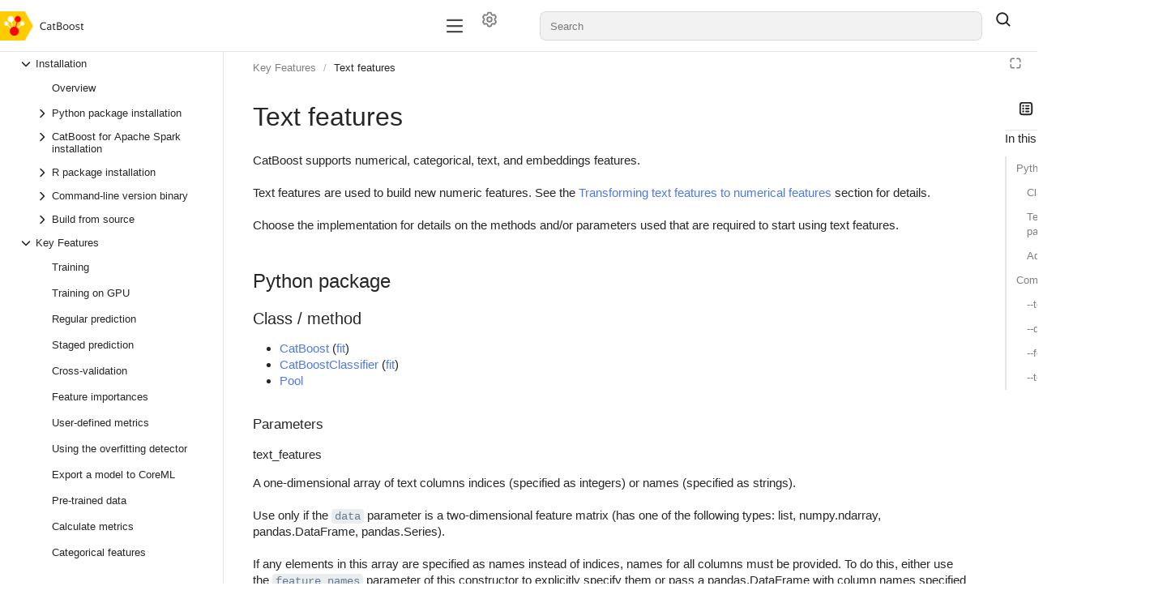

--- FILE ---
content_type: text/html; charset=utf-8
request_url: https://catboost.ai/docs/en/features/text-features
body_size: 255301
content:
<!DOCTYPE html><html lang="en" dir="ltr" class="desktop"><head><base href="https://catboost.ai/docs/"/><meta http-equiv="content-security-policy" content="default-src &#x27;none&#x27;; img-src https://center.yandex-team.ru &#x27;self&#x27; data: undefined https://avatars.mds.yandex.net/get-bunker/49769/c4b06f2b169c7596da4143d5f951d925b17c413e/orig api-maps.yandex.ru avatars.mds.yandex.net files.messenger.alpha.yandex.net *.storage.yandex.net *.s3.mds.yandex.net s3.mds.yandex.net *.s3.yandex.net storage.yandexcloud.net yastatic.net static-maps.yandex.ru mc.yandex.com md.yandex.ru yastat.net mc.webvisor.com mc.webvisor.org mc.yandex.ru mc.yandex.cloud mc.admetrica.ru; media-src &#x27;self&#x27; data: storage.cloud-preprod.yandex.net storage.yandexcloud.net *.storage.yandex.net frontend.vh.yandex.ru yastatic.net yastat.net; font-src https://yastatic.net &#x27;self&#x27; data: storage.yandexcloud.net fonts.googleapis.com fonts.gstatic.com yastatic.net yastat.net; connect-src https://browserweb.s3.mdst.yandex.net https://search.yandex-team.ru https://backoffice-api.yandex-team.ru &#x27;self&#x27; wss: https://*.google-analytics.com yastatic.net api.partner.market.yandex.ru partner.yandex.ru uaas.yandex.ru mc.yandex.com https://mc.yandex.ru yandexmetrica.com:* wss://mc.yandex.ru mc.webvisor.com mc.webvisor.org mc.yandex.ru mc.yandex.cloud mc.admetrica.ru https://yandex.ru https://yandex.com; script-src https://yastatic.net &#x27;self&#x27; https://*.googletagmanager.com https://*.google.com api-maps.yandex.ru *.maps.yandex.net yastat.net yastatic.net abt.s3.yandex.net &#x27;unsafe-inline&#x27; &#x27;unsafe-eval&#x27; &#x27;nonce-iMxU7H5zp4WSDGektJ7/0Q==&#x27; mc.yandex.ru mc.webvisor.com mc.webvisor.org mc.yandex.cloud; style-src &#x27;self&#x27; storage.yandexcloud.net &#x27;unsafe-inline&#x27; yastatic.net yastat.net; frame-src https://www.youtube.com https://expert.yandex.ru &#x27;self&#x27; https://*.googletagmanager.com self forms.yandex.ru forms.yandex.com forms.yandex.com.tr forms.yandex.kz yandex.ru *.yandex.net datalens.yandex jsfiddle.net frontend.vh.yandex.ru yastatic.net mc.yandex.com autofill.yandex.ru blob: mc.yandex.ru mc.yandex.md; script-src-elem https://yastatic.net &#x27;self&#x27; &#x27;unsafe-inline&#x27; https://*.googletagmanager.com https://*.google.com api-maps.yandex.ru *.maps.yandex.net yastat.net yastatic.net mc.yandex.ru mc.yandex.com abt.s3.yandex.net https://mc.yandex.ru; child-src &#x27;self&#x27; blob: mc.yandex.ru; frame-ancestors webvisor.com *.webvisor.com http://webvisor.com http://*.webvisor.com;"/><meta charSet="utf-8"/><meta name="viewport" content="width=device-width, initial-scale=1.0"/><link rel="icon" type="image/png" sizes="24x24 48x48" href="https://avatars.mds.yandex.net/get-bunker/49769/c4b06f2b169c7596da4143d5f951d925b17c413e/orig"/><meta content="en" name="langs"/><meta content="en" name="lang"/><link rel="alternate" type="application/rss+xml" href="/feed.rss"/><link rel="alternate" type="application/atom+xml" href="/feed.atom"/><link rel="stylesheet" href="https://storage.yandexcloud.net/docs-external/styles/katex/0.16.9/katex.min.css"/><title data-react-helmet="true">Text features | CatBoost</title><meta data-react-helmet="true" name="generator" content="Diplodoc Platform v5.19.6"/><meta data-react-helmet="true" itemProp="name" content="Text features | "/><meta data-react-helmet="true" itemProp="description" content=" CatBoost supports numerical, categorical, text, and embeddings features."/><meta data-react-helmet="true" itemProp="image" content="https://catboost-opensource.s3.yandex.net/logo_white_for_dark_theme.svg"/><meta data-react-helmet="true" property="og:type" content="article"/><meta data-react-helmet="true" property="og:url" content="en/features/text-features"/><meta data-react-helmet="true" property="og:title" content="Text features | "/><meta data-react-helmet="true" property="og:description" content=" CatBoost supports numerical, categorical, text, and embeddings features."/><meta data-react-helmet="true" property="og:image" content="https://catboost-opensource.s3.yandex.net/logo_white_for_dark_theme.svg"/><meta data-react-helmet="true" property="og:locale" content="en_EN"/><meta data-react-helmet="true" name="twitter:card" content="summary_large_image"/><meta data-react-helmet="true" name="twitter:title" content="Text features | "/><meta data-react-helmet="true" name="twitter:description" content=" CatBoost supports numerical, categorical, text, and embeddings features."/><meta data-react-helmet="true" name="twitter:image" content="https://catboost-opensource.s3.yandex.net/logo_white_for_dark_theme.svg"/><meta data-react-helmet="true" property="share:subtitle" content="CatBoost"/><meta data-react-helmet="true" property="share:content_icon" content="catboost"/><meta data-react-helmet="true" property="share:title" content="Text features"/><meta data-react-helmet="true" name="description" content=" CatBoost supports numerical, categorical, text, and embeddings features."/><link data-react-helmet="true" rel="canonical" href="en/features/text-features"/><link data-react-helmet="true" rel="alternate" hrefLang="en" href="en/features/text-features"/><link rel="preload" type="text/css" href="https://yastatic.net/s3/cloud/docs-viewer-external/static/freeze/en/runtime.c21cd14f.js" as="script"/><link rel="preload" type="text/css" href="https://yastatic.net/s3/cloud/docs-viewer-external/static/freeze/en/vendor.50d92958.js" as="script"/><link rel="preload" type="text/css" href="https://yastatic.net/s3/cloud/docs-viewer-external/static/freeze/en/common.58313369.js" as="script"/><link rel="preload" type="text/css" href="https://yastatic.net/s3/cloud/docs-viewer-external/static/freeze/en/init.99867f8d.js" as="script"/><link rel="stylesheet" type="text/css" href="https://yastatic.net/s3/cloud/docs-viewer-external/static/freeze/en/vendor.50d92958.css"/><link rel="stylesheet" type="text/css" href="https://yastatic.net/s3/cloud/docs-viewer-external/static/freeze/en/common.58313369.css"/></head><body tabindex="-1" class="g-root g-root_theme_light dc-root_wide-format"><div id="app"><div id="dc-widgets" class="dc-widgets"></div><div class="document-mode"><div class="g-root g-root_theme_light pc-page-constructor"><div class="pc-page-constructor__wrapper"><div class="pc-layout"><div class="pc-Grid pc-navigation pc-navigation_with-border pc-layout__navigation"><div class="container-fluid "><div class="row"><div class="col"><nav><div class="pc-desktop-navigation__wrapper"><div class="pc-desktop-navigation__left"><a class="pc-logo pc-desktop-navigation__logo" href="/" title="CatBoost"><picture><img alt="Logo icon" class="pc-logo__icon" src="https://yastatic.net/s3/locdoc/daas-static/catboost/71b237a322eec6f2889af0dae2a9c549.svg"/></picture><span class="pc-logo__text"></span></a></div><div class="pc-desktop-navigation__navigation-container"><div class="pc-overflow-scroller__container"><div class="pc-overflow-scroller pc-desktop-navigation__navigation"><div class="pc-overflow-scroller__wrapper" style="left:0"><ul class="pc-desktop-navigation__links"></ul></div></div></div></div><div class="pc-desktop-navigation__right"><div class="pc-desktop-navigation__mobile-navigation-container"><div class="pc-overflow-scroller__container"><div class="pc-overflow-scroller pc-desktop-navigation__mobile-navigation"><div class="pc-overflow-scroller__wrapper" style="left:0"><ul class="pc-desktop-navigation__mobile-buttons"><li class="pc-navigation-item pc-navigation-item_menu-layout_dropdown pc-desktop-navigation__item"><div class="HeaderControls"><div class="HeaderControls__project-controls HeaderControls__project-controls_has-search"><div class="dc-controls HeaderControls__controls"><button class="g-button g-button_view_flat-secondary g-button_size_l g-button_pin_round-round dc-control HeaderControls__control" aria-label="Settings" tabindex="0" type="button"><span class="g-button__icon"><span class="g-button__icon-inner"><svg xmlns="http://www.w3.org/2000/svg" width="20" height="20" fill="none" viewBox="0 0 16 16"><path fill="currentColor" fill-rule="evenodd" d="M7.199 2H8.8a.2.2 0 0 1 .2.2c0 1.808 1.958 2.939 3.524 2.034a.2.2 0 0 1 .271.073l.802 1.388a.2.2 0 0 1-.073.272c-1.566.904-1.566 3.164 0 4.069a.2.2 0 0 1 .073.271l-.802 1.388a.2.2 0 0 1-.271.073C10.958 10.863 9 11.993 9 13.8a.2.2 0 0 1-.199.2H7.2a.2.2 0 0 1-.2-.2c0-1.808-1.958-2.938-3.524-2.034a.2.2 0 0 1-.272-.073l-.8-1.388a.2.2 0 0 1 .072-.271c1.566-.905 1.566-3.165 0-4.07a.2.2 0 0 1-.073-.27l.801-1.389a.2.2 0 0 1 .272-.072C5.042 5.138 7 4.007 7 2.199c0-.11.089-.199.199-.199M5.5 2.2c0-.94.76-1.7 1.699-1.7H8.8c.94 0 1.7.76 1.7 1.7a.85.85 0 0 0 1.274.735 1.7 1.7 0 0 1 2.32.622l.802 1.388c.469.813.19 1.851-.622 2.32a.85.85 0 0 0 0 1.472 1.7 1.7 0 0 1 .622 2.32l-.802 1.388a1.7 1.7 0 0 1-2.32.622.85.85 0 0 0-1.274.735c0 .939-.76 1.7-1.699 1.7H7.2a1.7 1.7 0 0 1-1.699-1.7.85.85 0 0 0-1.274-.735 1.7 1.7 0 0 1-2.32-.622l-.802-1.388a1.7 1.7 0 0 1 .622-2.32.85.85 0 0 0 0-1.471 1.7 1.7 0 0 1-.622-2.32l.801-1.389a1.7 1.7 0 0 1 2.32-.622A.85.85 0 0 0 5.5 2.2m4 5.8a1.5 1.5 0 1 1-3 0 1.5 1.5 0 0 1 3 0M11 8a3 3 0 1 1-6 0 3 3 0 0 1 6 0" clip-rule="evenodd"></path></svg></span></span></button></div></div><div class="dc-search-suggest__wrapper"><a href="#" hidden="" aria-hidden="true"></a><span class="g-text-input g-text-input_view_normal g-text-input_size_l g-text-input_pin_round-round dc-search-input__input dc-search-suggest SearchSuggest__suggest"><span class="g-text-input__content"><input role="combobox" aria-autocomplete="list" aria-controls="dc-popup-129597" aria-expanded="false" class="g-text-input__control g-text-input__control_type_input" id="dc-129597-input" placeholder="Search" autoComplete="off" value=""/></span></span></div><button class="g-button g-button_view_flat g-button_size_l g-button_pin_round-round SearchSuggest__search-button" tabindex="0" type="button"><span class="g-button__icon"><span class="g-button__icon-inner"><svg xmlns="http://www.w3.org/2000/svg" width="20" height="20" fill="none" viewBox="0 0 16 16"><path fill="currentColor" fill-rule="evenodd" d="M11.5 7a4.5 4.5 0 1 1-9 0 4.5 4.5 0 0 1 9 0m-.82 4.74a6 6 0 1 1 1.06-1.06l2.79 2.79a.75.75 0 1 1-1.06 1.06z" clip-rule="evenodd"></path></svg></span></span></button></div></li></ul></div></div></div></div><button type="button" aria-label="Button label" class="pc-control pc-control_size_l pc-control_theme_primary pc-mobile-menu-button"><svg xmlns="http://www.w3.org/2000/svg" xmlns:xlink="http://www.w3.org/1999/xlink" width="24" height="24" class="g-icon" fill="currentColor" stroke="none" data-qa="icon-test-id" aria-hidden="true"><svg xmlns="http://www.w3.org/2000/svg" fill="none" viewBox="0 0 16 16"><path fill="currentColor" fill-rule="evenodd" d="M1.25 3.25A.75.75 0 0 1 2 2.5h12A.75.75 0 0 1 14 4H2a.75.75 0 0 1-.75-.75m0 4.75A.75.75 0 0 1 2 7.25h12a.75.75 0 0 1 0 1.5H2A.75.75 0 0 1 1.25 8M2 12a.75.75 0 0 0 0 1.5h12a.75.75 0 0 0 0-1.5z" clip-rule="evenodd"></path></svg></svg></button><ul class="pc-desktop-navigation__buttons"><li class="pc-navigation-item pc-navigation-item_menu-layout_desktop pc-desktop-navigation__item"><div class="HeaderControls"><div class="HeaderControls__project-controls HeaderControls__project-controls_has-search"><div class="dc-controls HeaderControls__controls"><button class="g-button g-button_view_flat-secondary g-button_size_l g-button_pin_round-round dc-control HeaderControls__control" aria-label="Settings" tabindex="0" type="button"><span class="g-button__icon"><span class="g-button__icon-inner"><svg xmlns="http://www.w3.org/2000/svg" width="20" height="20" fill="none" viewBox="0 0 16 16"><path fill="currentColor" fill-rule="evenodd" d="M7.199 2H8.8a.2.2 0 0 1 .2.2c0 1.808 1.958 2.939 3.524 2.034a.2.2 0 0 1 .271.073l.802 1.388a.2.2 0 0 1-.073.272c-1.566.904-1.566 3.164 0 4.069a.2.2 0 0 1 .073.271l-.802 1.388a.2.2 0 0 1-.271.073C10.958 10.863 9 11.993 9 13.8a.2.2 0 0 1-.199.2H7.2a.2.2 0 0 1-.2-.2c0-1.808-1.958-2.938-3.524-2.034a.2.2 0 0 1-.272-.073l-.8-1.388a.2.2 0 0 1 .072-.271c1.566-.905 1.566-3.165 0-4.07a.2.2 0 0 1-.073-.27l.801-1.389a.2.2 0 0 1 .272-.072C5.042 5.138 7 4.007 7 2.199c0-.11.089-.199.199-.199M5.5 2.2c0-.94.76-1.7 1.699-1.7H8.8c.94 0 1.7.76 1.7 1.7a.85.85 0 0 0 1.274.735 1.7 1.7 0 0 1 2.32.622l.802 1.388c.469.813.19 1.851-.622 2.32a.85.85 0 0 0 0 1.472 1.7 1.7 0 0 1 .622 2.32l-.802 1.388a1.7 1.7 0 0 1-2.32.622.85.85 0 0 0-1.274.735c0 .939-.76 1.7-1.699 1.7H7.2a1.7 1.7 0 0 1-1.699-1.7.85.85 0 0 0-1.274-.735 1.7 1.7 0 0 1-2.32-.622l-.802-1.388a1.7 1.7 0 0 1 .622-2.32.85.85 0 0 0 0-1.471 1.7 1.7 0 0 1-.622-2.32l.801-1.389a1.7 1.7 0 0 1 2.32-.622A.85.85 0 0 0 5.5 2.2m4 5.8a1.5 1.5 0 1 1-3 0 1.5 1.5 0 0 1 3 0M11 8a3 3 0 1 1-6 0 3 3 0 0 1 6 0" clip-rule="evenodd"></path></svg></span></span></button></div></div><div class="dc-search-suggest__wrapper"><a href="#" hidden="" aria-hidden="true"></a><span class="g-text-input g-text-input_view_normal g-text-input_size_l g-text-input_pin_round-round dc-search-input__input dc-search-suggest SearchSuggest__suggest"><span class="g-text-input__content"><input role="combobox" aria-autocomplete="list" aria-controls="dc-popup-129598" aria-expanded="false" class="g-text-input__control g-text-input__control_type_input" id="dc-129598-input" placeholder="Search" autoComplete="off" value=""/></span></span></div><button class="g-button g-button_view_flat g-button_size_l g-button_pin_round-round SearchSuggest__search-button" tabindex="0" type="button"><span class="g-button__icon"><span class="g-button__icon-inner"><svg xmlns="http://www.w3.org/2000/svg" width="20" height="20" fill="none" viewBox="0 0 16 16"><path fill="currentColor" fill-rule="evenodd" d="M11.5 7a4.5 4.5 0 1 1-9 0 4.5 4.5 0 0 1 9 0m-.82 4.74a6 6 0 1 1 1.06-1.06l2.79 2.79a.75.75 0 1 1-1.06 1.06z" clip-rule="evenodd"></path></svg></span></span></button></div></li></ul></div></div></nav></div></div></div></div><main class="pc-layout__content"><div class="pc-Grid"><div class="container-fluid "><div class="row pc-constructor-row"><div class="col"><div class="col col-reset pc-block-base pc-block-base_reset-paddings pc-block-base_indentTop_0 pc-block-base_indentBottom_0 pc-constructor-block pc-constructor-block_type_page"><div class="Layout"><div class="Layout__header"></div><div class="Layout__body"><div class="Layout__content"><div></div><div class="document-mode"><div class="dc-doc-layout dc-doc-page"><div class="dc-doc-layout__mobile-only"></div><div class="dc-doc-layout__left"><div class="dc-doc-layout__toc"><nav class="dc-toc"><div class="dc-toc__content dc-toc__content_offset_top"><ul class="dc-toc__list" aria-labelledby="g-uniq-64779"><li id="271dbc428677b69ffdffbbfdbfa40c27" class="dc-toc__list-item dc-toc__list-item_main dc-toc__list-item_opened"><button class="dc-toc-item__text dc-toc-item__text_clicable dc-toc-item__text-block" aria-expanded="true" aria-label="Drop-down list Installation"><svg xmlns="http://www.w3.org/2000/svg" width="16" height="16" fill="none" viewBox="0 0 16 16" class="dc-toggle-arrow dc-toggle-arrow_type_horizontal dc-toggle-arrow_open dc-toggle-arrow_thin dc-toc-item__icon"><path fill="currentColor" fill-rule="evenodd" d="M5.47 13.03a.75.75 0 0 1 0-1.06L9.44 8 5.47 4.03a.75.75 0 0 1 1.06-1.06l4.5 4.5a.75.75 0 0 1 0 1.06l-4.5 4.5a.75.75 0 0 1-1.06 0" clip-rule="evenodd"></path></svg><span>Installation<!-- --> </span></button><ul class="dc-toc__list" aria-labelledby="g-uniq-64779"><li id="abb1dcc7b136e0fc7e72a3139db48ab1" class="dc-toc__list-item"><a href="en/concepts/installation" target="_self" class="dc-toc-item__link" data-router-shallow="true"><div class="dc-toc-item__text dc-toc-item__text_clicable dc-toc-item__text-block"><span>Overview<!-- --> </span></div></a></li><li id="06eb373a2072c716c961cd0e4dcc9732" class="dc-toc__list-item"><button class="dc-toc-item__text dc-toc-item__text_clicable dc-toc-item__text-block" aria-expanded="false" aria-label="Drop-down list Python package installation"><svg xmlns="http://www.w3.org/2000/svg" width="16" height="16" fill="none" viewBox="0 0 16 16" class="dc-toggle-arrow dc-toggle-arrow_type_horizontal dc-toggle-arrow_thin dc-toc-item__icon"><path fill="currentColor" fill-rule="evenodd" d="M5.47 13.03a.75.75 0 0 1 0-1.06L9.44 8 5.47 4.03a.75.75 0 0 1 1.06-1.06l4.5 4.5a.75.75 0 0 1 0 1.06l-4.5 4.5a.75.75 0 0 1-1.06 0" clip-rule="evenodd"></path></svg><span>Python package installation<!-- --> </span></button></li><li id="7620310a8b54a999ab76b2711a6feddd" class="dc-toc__list-item"><button class="dc-toc-item__text dc-toc-item__text_clicable dc-toc-item__text-block" aria-expanded="false" aria-label="Drop-down list CatBoost for Apache Spark installation"><svg xmlns="http://www.w3.org/2000/svg" width="16" height="16" fill="none" viewBox="0 0 16 16" class="dc-toggle-arrow dc-toggle-arrow_type_horizontal dc-toggle-arrow_thin dc-toc-item__icon"><path fill="currentColor" fill-rule="evenodd" d="M5.47 13.03a.75.75 0 0 1 0-1.06L9.44 8 5.47 4.03a.75.75 0 0 1 1.06-1.06l4.5 4.5a.75.75 0 0 1 0 1.06l-4.5 4.5a.75.75 0 0 1-1.06 0" clip-rule="evenodd"></path></svg><span>CatBoost for Apache Spark installation<!-- --> </span></button></li><li id="9b6ed03faaf97ea24f1214f1a436eb5b" class="dc-toc__list-item"><button class="dc-toc-item__text dc-toc-item__text_clicable dc-toc-item__text-block" aria-expanded="false" aria-label="Drop-down list R package installation"><svg xmlns="http://www.w3.org/2000/svg" width="16" height="16" fill="none" viewBox="0 0 16 16" class="dc-toggle-arrow dc-toggle-arrow_type_horizontal dc-toggle-arrow_thin dc-toc-item__icon"><path fill="currentColor" fill-rule="evenodd" d="M5.47 13.03a.75.75 0 0 1 0-1.06L9.44 8 5.47 4.03a.75.75 0 0 1 1.06-1.06l4.5 4.5a.75.75 0 0 1 0 1.06l-4.5 4.5a.75.75 0 0 1-1.06 0" clip-rule="evenodd"></path></svg><span>R package installation<!-- --> </span></button></li><li id="db9ddf27b5ddded5c8844166ebcd6ffe" class="dc-toc__list-item"><button class="dc-toc-item__text dc-toc-item__text_clicable dc-toc-item__text-block" aria-expanded="false" aria-label="Drop-down list Command-line version binary"><svg xmlns="http://www.w3.org/2000/svg" width="16" height="16" fill="none" viewBox="0 0 16 16" class="dc-toggle-arrow dc-toggle-arrow_type_horizontal dc-toggle-arrow_thin dc-toc-item__icon"><path fill="currentColor" fill-rule="evenodd" d="M5.47 13.03a.75.75 0 0 1 0-1.06L9.44 8 5.47 4.03a.75.75 0 0 1 1.06-1.06l4.5 4.5a.75.75 0 0 1 0 1.06l-4.5 4.5a.75.75 0 0 1-1.06 0" clip-rule="evenodd"></path></svg><span>Command-line version binary<!-- --> </span></button></li><li id="010fbd110d22727492fc1268a5010d0d" class="dc-toc__list-item"><button class="dc-toc-item__text dc-toc-item__text_clicable dc-toc-item__text-block" aria-expanded="false" aria-label="Drop-down list Build from source"><svg xmlns="http://www.w3.org/2000/svg" width="16" height="16" fill="none" viewBox="0 0 16 16" class="dc-toggle-arrow dc-toggle-arrow_type_horizontal dc-toggle-arrow_thin dc-toc-item__icon"><path fill="currentColor" fill-rule="evenodd" d="M5.47 13.03a.75.75 0 0 1 0-1.06L9.44 8 5.47 4.03a.75.75 0 0 1 1.06-1.06l4.5 4.5a.75.75 0 0 1 0 1.06l-4.5 4.5a.75.75 0 0 1-1.06 0" clip-rule="evenodd"></path></svg><span>Build from source<!-- --> </span></button></li></ul></li><li id="53bb1fc9b2c7f8773da3a45ed62175e4" class="dc-toc__list-item dc-toc__list-item_main dc-toc__list-item_opened"><button class="dc-toc-item__text dc-toc-item__text_clicable dc-toc-item__text-block" aria-expanded="true" aria-label="Drop-down list Key Features"><svg xmlns="http://www.w3.org/2000/svg" width="16" height="16" fill="none" viewBox="0 0 16 16" class="dc-toggle-arrow dc-toggle-arrow_type_horizontal dc-toggle-arrow_open dc-toggle-arrow_thin dc-toc-item__icon"><path fill="currentColor" fill-rule="evenodd" d="M5.47 13.03a.75.75 0 0 1 0-1.06L9.44 8 5.47 4.03a.75.75 0 0 1 1.06-1.06l4.5 4.5a.75.75 0 0 1 0 1.06l-4.5 4.5a.75.75 0 0 1-1.06 0" clip-rule="evenodd"></path></svg><span>Key Features<!-- --> </span></button><ul class="dc-toc__list" aria-labelledby="g-uniq-64779"><li id="83d99ad1630d599e9191ff0963c8c8c5" class="dc-toc__list-item"><a href="en/features/training" target="_self" class="dc-toc-item__link" data-router-shallow="true"><div class="dc-toc-item__text dc-toc-item__text_clicable dc-toc-item__text-block"><span>Training<!-- --> </span></div></a></li><li id="e3cff0024cb3407d7e04bfe00db9f16f" class="dc-toc__list-item"><a href="en/features/training-on-gpu" target="_self" class="dc-toc-item__link" data-router-shallow="true"><div class="dc-toc-item__text dc-toc-item__text_clicable dc-toc-item__text-block"><span>Training on GPU<!-- --> </span></div></a></li><li id="2301d30b2d5786fa22d5d2de1c1fba9b" class="dc-toc__list-item"><a href="en/features/prediction" target="_self" class="dc-toc-item__link" data-router-shallow="true"><div class="dc-toc-item__text dc-toc-item__text_clicable dc-toc-item__text-block"><span>Regular prediction<!-- --> </span></div></a></li><li id="9aa6dfb343ef67cdc98008b2f2b09375" class="dc-toc__list-item"><a href="en/features/staged-prediction" target="_self" class="dc-toc-item__link" data-router-shallow="true"><div class="dc-toc-item__text dc-toc-item__text_clicable dc-toc-item__text-block"><span>Staged prediction<!-- --> </span></div></a></li><li id="a0ce6098542405171a3af3794ecfb529" class="dc-toc__list-item"><a href="en/features/cross-validation" target="_self" class="dc-toc-item__link" data-router-shallow="true"><div class="dc-toc-item__text dc-toc-item__text_clicable dc-toc-item__text-block"><span>Cross-validation<!-- --> </span></div></a></li><li id="15adfba2efc1c4bfc5cea1198e97421e" class="dc-toc__list-item"><a href="en/features/feature-importances-calculation" target="_self" class="dc-toc-item__link" data-router-shallow="true"><div class="dc-toc-item__text dc-toc-item__text_clicable dc-toc-item__text-block"><span>Feature importances<!-- --> </span></div></a></li><li id="35ad07cbcf06994bb69db34346eb7e11" class="dc-toc__list-item"><a href="en/features/custom-loss-functions" target="_self" class="dc-toc-item__link" data-router-shallow="true"><div class="dc-toc-item__text dc-toc-item__text_clicable dc-toc-item__text-block"><span>User-defined metrics<!-- --> </span></div></a></li><li id="df935cc63d7a847c16a099aff3dee433" class="dc-toc__list-item"><a href="en/features/overfitting-detector-desc" target="_self" class="dc-toc-item__link" data-router-shallow="true"><div class="dc-toc-item__text dc-toc-item__text_clicable dc-toc-item__text-block"><span>Using the overfitting detector<!-- --> </span></div></a></li><li id="d7eb19d5c0a49c82e896d25306d5d5cc" class="dc-toc__list-item"><a href="en/features/export-model-to-core-ml" target="_self" class="dc-toc-item__link" data-router-shallow="true"><div class="dc-toc-item__text dc-toc-item__text_clicable dc-toc-item__text-block"><span>Export a model to CoreML<!-- --> </span></div></a></li><li id="9d1ea86027c243dc2011956ef854ab21" class="dc-toc__list-item"><a href="en/features/proceed-training" target="_self" class="dc-toc-item__link" data-router-shallow="true"><div class="dc-toc-item__text dc-toc-item__text_clicable dc-toc-item__text-block"><span>Pre-trained data<!-- --> </span></div></a></li><li id="f99c5409a53d7cae0461d16110e80358" class="dc-toc__list-item"><a href="en/features/eval-metrics" target="_self" class="dc-toc-item__link" data-router-shallow="true"><div class="dc-toc-item__text dc-toc-item__text_clicable dc-toc-item__text-block"><span>Calculate metrics<!-- --> </span></div></a></li><li id="96201567b10375e1d35fab34e341c012" class="dc-toc__list-item"><a href="en/features/categorical-features" target="_self" class="dc-toc-item__link" data-router-shallow="true"><div class="dc-toc-item__text dc-toc-item__text_clicable dc-toc-item__text-block"><span>Categorical features<!-- --> </span></div></a></li><li id="b5f64672c29c0baf666f305932aa6404" class="dc-toc__list-item dc-toc__list-item_active"><a href="en/features/text-features" target="_self" class="dc-toc-item__link" aria-current="true" data-router-shallow="true"><div class="dc-toc-item__text dc-toc-item__text_clicable dc-toc-item__text_active dc-toc-item__text-block"><span>Text features<!-- --> </span></div></a></li><li id="86d60f0e00e4c500bd7ea13ec06a8b7d" class="dc-toc__list-item"><a href="en/features/embeddings-features" target="_self" class="dc-toc-item__link" data-router-shallow="true"><div class="dc-toc-item__text dc-toc-item__text_clicable dc-toc-item__text-block"><span>Embeddings features<!-- --> </span></div></a></li><li id="0bed4ef2f0678f367a44f36a835eaacd" class="dc-toc__list-item"><a href="en/features/graph-aggregated-features" target="_self" class="dc-toc-item__link" data-router-shallow="true"><div class="dc-toc-item__text dc-toc-item__text_clicable dc-toc-item__text-block"><span>Aggregated graph features<!-- --> </span></div></a></li><li id="53817dced08699b1703f74749eddf23b" class="dc-toc__list-item"><a href="en/features/loss-functions-desc" target="_self" class="dc-toc-item__link" data-router-shallow="true"><div class="dc-toc-item__text dc-toc-item__text_clicable dc-toc-item__text-block"><span>Implemented metrics<!-- --> </span></div></a></li><li id="71c03b158fafb6281d7a6daa4d56c9ca" class="dc-toc__list-item"><a href="en/features/export-model-to-python" target="_self" class="dc-toc-item__link" data-router-shallow="true"><div class="dc-toc-item__text dc-toc-item__text_clicable dc-toc-item__text-block"><span>Export a model to Python or C++<!-- --> </span></div></a></li><li id="ffd2fcdf4a90f226b4b10af649ba2c5c" class="dc-toc__list-item"><a href="en/features/export-model-to-json" target="_self" class="dc-toc-item__link" data-router-shallow="true"><div class="dc-toc-item__text dc-toc-item__text_clicable dc-toc-item__text-block"><span>Export a model to JSON<!-- --> </span></div></a></li><li id="82180216bd096b89dafe7b62ef2a5ff2" class="dc-toc__list-item"><a href="en/features/object-importances-calcution" target="_self" class="dc-toc-item__link" data-router-shallow="true"><div class="dc-toc-item__text dc-toc-item__text_clicable dc-toc-item__text-block"><span>Object importances<!-- --> </span></div></a></li></ul></li><li id="48a4795ab0fdb0b693ab2bebee526fcc" class="dc-toc__list-item dc-toc__list-item_main"><button class="dc-toc-item__text dc-toc-item__text_clicable dc-toc-item__text-block" aria-expanded="false" aria-label="Drop-down list Training parameters"><svg xmlns="http://www.w3.org/2000/svg" width="16" height="16" fill="none" viewBox="0 0 16 16" class="dc-toggle-arrow dc-toggle-arrow_type_horizontal dc-toggle-arrow_thin dc-toc-item__icon"><path fill="currentColor" fill-rule="evenodd" d="M5.47 13.03a.75.75 0 0 1 0-1.06L9.44 8 5.47 4.03a.75.75 0 0 1 1.06-1.06l4.5 4.5a.75.75 0 0 1 0 1.06l-4.5 4.5a.75.75 0 0 1-1.06 0" clip-rule="evenodd"></path></svg><span>Training parameters<!-- --> </span></button></li><li id="92d596dfa7783b25d74add9c2ad3b1e7" class="dc-toc__list-item dc-toc__list-item_main"><button class="dc-toc-item__text dc-toc-item__text_clicable dc-toc-item__text-block" aria-expanded="false" aria-label="Drop-down list Python package"><svg xmlns="http://www.w3.org/2000/svg" width="16" height="16" fill="none" viewBox="0 0 16 16" class="dc-toggle-arrow dc-toggle-arrow_type_horizontal dc-toggle-arrow_thin dc-toc-item__icon"><path fill="currentColor" fill-rule="evenodd" d="M5.47 13.03a.75.75 0 0 1 0-1.06L9.44 8 5.47 4.03a.75.75 0 0 1 1.06-1.06l4.5 4.5a.75.75 0 0 1 0 1.06l-4.5 4.5a.75.75 0 0 1-1.06 0" clip-rule="evenodd"></path></svg><span>Python package<!-- --> </span></button></li><li id="a9ea6f79fc2bf674c8a329ce9315e96c" class="dc-toc__list-item dc-toc__list-item_main"><button class="dc-toc-item__text dc-toc-item__text_clicable dc-toc-item__text-block" aria-expanded="false" aria-label="Drop-down list CatBoost for Apache Spark"><svg xmlns="http://www.w3.org/2000/svg" width="16" height="16" fill="none" viewBox="0 0 16 16" class="dc-toggle-arrow dc-toggle-arrow_type_horizontal dc-toggle-arrow_thin dc-toc-item__icon"><path fill="currentColor" fill-rule="evenodd" d="M5.47 13.03a.75.75 0 0 1 0-1.06L9.44 8 5.47 4.03a.75.75 0 0 1 1.06-1.06l4.5 4.5a.75.75 0 0 1 0 1.06l-4.5 4.5a.75.75 0 0 1-1.06 0" clip-rule="evenodd"></path></svg><span>CatBoost for Apache Spark<!-- --> </span></button></li><li id="ee22213270719025fc5831016a13abb2" class="dc-toc__list-item dc-toc__list-item_main"><button class="dc-toc-item__text dc-toc-item__text_clicable dc-toc-item__text-block" aria-expanded="false" aria-label="Drop-down list R package"><svg xmlns="http://www.w3.org/2000/svg" width="16" height="16" fill="none" viewBox="0 0 16 16" class="dc-toggle-arrow dc-toggle-arrow_type_horizontal dc-toggle-arrow_thin dc-toc-item__icon"><path fill="currentColor" fill-rule="evenodd" d="M5.47 13.03a.75.75 0 0 1 0-1.06L9.44 8 5.47 4.03a.75.75 0 0 1 1.06-1.06l4.5 4.5a.75.75 0 0 1 0 1.06l-4.5 4.5a.75.75 0 0 1-1.06 0" clip-rule="evenodd"></path></svg><span>R package<!-- --> </span></button></li><li id="c6df056f2d91daf37967a7007fa8fd7f" class="dc-toc__list-item dc-toc__list-item_main"><button class="dc-toc-item__text dc-toc-item__text_clicable dc-toc-item__text-block" aria-expanded="false" aria-label="Drop-down list Command-line version"><svg xmlns="http://www.w3.org/2000/svg" width="16" height="16" fill="none" viewBox="0 0 16 16" class="dc-toggle-arrow dc-toggle-arrow_type_horizontal dc-toggle-arrow_thin dc-toc-item__icon"><path fill="currentColor" fill-rule="evenodd" d="M5.47 13.03a.75.75 0 0 1 0-1.06L9.44 8 5.47 4.03a.75.75 0 0 1 1.06-1.06l4.5 4.5a.75.75 0 0 1 0 1.06l-4.5 4.5a.75.75 0 0 1-1.06 0" clip-rule="evenodd"></path></svg><span>Command-line version<!-- --> </span></button></li><li id="cf32369e771977079fabc67acd434a2a" class="dc-toc__list-item dc-toc__list-item_main"><button class="dc-toc-item__text dc-toc-item__text_clicable dc-toc-item__text-block" aria-expanded="false" aria-label="Drop-down list Applying models"><svg xmlns="http://www.w3.org/2000/svg" width="16" height="16" fill="none" viewBox="0 0 16 16" class="dc-toggle-arrow dc-toggle-arrow_type_horizontal dc-toggle-arrow_thin dc-toc-item__icon"><path fill="currentColor" fill-rule="evenodd" d="M5.47 13.03a.75.75 0 0 1 0-1.06L9.44 8 5.47 4.03a.75.75 0 0 1 1.06-1.06l4.5 4.5a.75.75 0 0 1 0 1.06l-4.5 4.5a.75.75 0 0 1-1.06 0" clip-rule="evenodd"></path></svg><span>Applying models<!-- --> </span></button></li><li id="833908b361787218d8f4f0cc9b9df3f1" class="dc-toc__list-item dc-toc__list-item_main"><button class="dc-toc-item__text dc-toc-item__text_clicable dc-toc-item__text-block" aria-expanded="false" aria-label="Drop-down list Objectives and metrics"><svg xmlns="http://www.w3.org/2000/svg" width="16" height="16" fill="none" viewBox="0 0 16 16" class="dc-toggle-arrow dc-toggle-arrow_type_horizontal dc-toggle-arrow_thin dc-toc-item__icon"><path fill="currentColor" fill-rule="evenodd" d="M5.47 13.03a.75.75 0 0 1 0-1.06L9.44 8 5.47 4.03a.75.75 0 0 1 1.06-1.06l4.5 4.5a.75.75 0 0 1 0 1.06l-4.5 4.5a.75.75 0 0 1-1.06 0" clip-rule="evenodd"></path></svg><span>Objectives and metrics<!-- --> </span></button></li><li id="7a953f2bce96d2f234e73ef38adc6284" class="dc-toc__list-item dc-toc__list-item_main"><button class="dc-toc-item__text dc-toc-item__text_clicable dc-toc-item__text-block" aria-expanded="false" aria-label="Drop-down list Model analysis"><svg xmlns="http://www.w3.org/2000/svg" width="16" height="16" fill="none" viewBox="0 0 16 16" class="dc-toggle-arrow dc-toggle-arrow_type_horizontal dc-toggle-arrow_thin dc-toc-item__icon"><path fill="currentColor" fill-rule="evenodd" d="M5.47 13.03a.75.75 0 0 1 0-1.06L9.44 8 5.47 4.03a.75.75 0 0 1 1.06-1.06l4.5 4.5a.75.75 0 0 1 0 1.06l-4.5 4.5a.75.75 0 0 1-1.06 0" clip-rule="evenodd"></path></svg><span>Model analysis<!-- --> </span></button></li><li id="598c3c3c6e4a9315d3a082cbd3eadf0c" class="dc-toc__list-item dc-toc__list-item_main"><button class="dc-toc-item__text dc-toc-item__text_clicable dc-toc-item__text-block" aria-expanded="false" aria-label="Drop-down list Data format description"><svg xmlns="http://www.w3.org/2000/svg" width="16" height="16" fill="none" viewBox="0 0 16 16" class="dc-toggle-arrow dc-toggle-arrow_type_horizontal dc-toggle-arrow_thin dc-toc-item__icon"><path fill="currentColor" fill-rule="evenodd" d="M5.47 13.03a.75.75 0 0 1 0-1.06L9.44 8 5.47 4.03a.75.75 0 0 1 1.06-1.06l4.5 4.5a.75.75 0 0 1 0 1.06l-4.5 4.5a.75.75 0 0 1-1.06 0" clip-rule="evenodd"></path></svg><span>Data format description<!-- --> </span></button></li><li id="77a838298958a66f2dbb76299e3cdaa4" class="dc-toc__list-item dc-toc__list-item_main"><a href="en/concepts/parameter-tuning" target="_self" class="dc-toc-item__link" data-router-shallow="true"><div class="dc-toc-item__text dc-toc-item__text_clicable dc-toc-item__text-block"><span>Parameter tuning<!-- --> </span></div></a></li><li id="529ff28295cb0d711b969ed2a8ed7e98" class="dc-toc__list-item dc-toc__list-item_main"><a href="en/concepts/speed-up-training" target="_self" class="dc-toc-item__link" data-router-shallow="true"><div class="dc-toc-item__text dc-toc-item__text_clicable dc-toc-item__text-block"><span>Speeding up the training<!-- --> </span></div></a></li><li id="abc7fa464343f0063c575a917923d845" class="dc-toc__list-item dc-toc__list-item_main"><button class="dc-toc-item__text dc-toc-item__text_clicable dc-toc-item__text-block" aria-expanded="false" aria-label="Drop-down list Data visualization"><svg xmlns="http://www.w3.org/2000/svg" width="16" height="16" fill="none" viewBox="0 0 16 16" class="dc-toggle-arrow dc-toggle-arrow_type_horizontal dc-toggle-arrow_thin dc-toc-item__icon"><path fill="currentColor" fill-rule="evenodd" d="M5.47 13.03a.75.75 0 0 1 0-1.06L9.44 8 5.47 4.03a.75.75 0 0 1 1.06-1.06l4.5 4.5a.75.75 0 0 1 0 1.06l-4.5 4.5a.75.75 0 0 1-1.06 0" clip-rule="evenodd"></path></svg><span>Data visualization<!-- --> </span></button></li><li id="8a1a0791acb89aca67ac008376121161" class="dc-toc__list-item dc-toc__list-item_main"><button class="dc-toc-item__text dc-toc-item__text_clicable dc-toc-item__text-block" aria-expanded="false" aria-label="Drop-down list Algorithm details"><svg xmlns="http://www.w3.org/2000/svg" width="16" height="16" fill="none" viewBox="0 0 16 16" class="dc-toggle-arrow dc-toggle-arrow_type_horizontal dc-toggle-arrow_thin dc-toc-item__icon"><path fill="currentColor" fill-rule="evenodd" d="M5.47 13.03a.75.75 0 0 1 0-1.06L9.44 8 5.47 4.03a.75.75 0 0 1 1.06-1.06l4.5 4.5a.75.75 0 0 1 0 1.06l-4.5 4.5a.75.75 0 0 1-1.06 0" clip-rule="evenodd"></path></svg><span>Algorithm details<!-- --> </span></button></li><li id="56f0315e95d5fa4ea2d1107185b1d18b" class="dc-toc__list-item dc-toc__list-item_main"><a href="en/concepts/faq" target="_self" class="dc-toc-item__link" data-router-shallow="true"><div class="dc-toc-item__text dc-toc-item__text_clicable dc-toc-item__text-block"><span>FAQ<!-- --> </span></div></a></li><li id="1e94d08a3dba15cb26f7ee360cef0ab7" class="dc-toc__list-item dc-toc__list-item_main"><button class="dc-toc-item__text dc-toc-item__text_clicable dc-toc-item__text-block" aria-expanded="false" aria-label="Drop-down list Educational materials"><svg xmlns="http://www.w3.org/2000/svg" width="16" height="16" fill="none" viewBox="0 0 16 16" class="dc-toggle-arrow dc-toggle-arrow_type_horizontal dc-toggle-arrow_thin dc-toc-item__icon"><path fill="currentColor" fill-rule="evenodd" d="M5.47 13.03a.75.75 0 0 1 0-1.06L9.44 8 5.47 4.03a.75.75 0 0 1 1.06-1.06l4.5 4.5a.75.75 0 0 1 0 1.06l-4.5 4.5a.75.75 0 0 1-1.06 0" clip-rule="evenodd"></path></svg><span>Educational materials<!-- --> </span></button></li><li id="aa88e98084bccecb0088c8db33dd1110" class="dc-toc__list-item dc-toc__list-item_main"><a href="en/concepts/development-and-contributions" target="_self" class="dc-toc-item__link" data-router-shallow="true"><div class="dc-toc-item__text dc-toc-item__text_clicable dc-toc-item__text-block"><span>Development and contributions<!-- --> </span></div></a></li><li id="9ad8ce9d1c3a9921309568d75b9c76fc" class="dc-toc__list-item dc-toc__list-item_main"><a href="en/concepts/contacts" target="_self" class="dc-toc-item__link" data-router-shallow="true"><div class="dc-toc-item__text dc-toc-item__text_clicable dc-toc-item__text-block"><span>Contacts<!-- --> </span></div></a></li></ul></div><div class="dc-toc__bottom"><div class="dc-controls"></div></div></nav></div></div><div class="dc-doc-layout__right"><div class="dc-doc-page__aside"><div class="dc-subnavigation__wrapper"><div class="dc-subnavigation dc-subnavigation_visible"><button class="dc-subnavigation__mini-toc-button" type="button"><div class="dc-subnavigation__icon"><svg xmlns="http://www.w3.org/2000/svg" width="20" height="20" fill="none" viewBox="0 0 16 16"><path fill="currentColor" fill-rule="evenodd" d="M4.5 3h7A1.5 1.5 0 0 1 13 4.5v7a1.5 1.5 0 0 1-1.5 1.5h-7A1.5 1.5 0 0 1 3 11.5v-7A1.5 1.5 0 0 1 4.5 3m-3 1.5a3 3 0 0 1 3-3h7a3 3 0 0 1 3 3v7a3 3 0 0 1-3 3h-7a3 3 0 0 1-3-3zm4.75.75a1 1 0 1 1-2 0 1 1 0 0 1 2 0m1 0A.75.75 0 0 1 8 4.5h2.75a.75.75 0 0 1 0 1.5H8a.75.75 0 0 1-.75-.75M5.25 9a1 1 0 1 0 0-2 1 1 0 0 0 0 2m1 1.75a1 1 0 1 1-2 0 1 1 0 0 1 2 0M8 7.25a.75.75 0 0 0 0 1.5h2.75a.75.75 0 0 0 0-1.5zm-.75 3.5A.75.75 0 0 1 8 10h2.75a.75.75 0 0 1 0 1.5H8a.75.75 0 0 1-.75-.75" clip-rule="evenodd"></path></svg></div><span class="dc-subnavigation__title dc-subnavigation__title_single">Text features</span></button><button class="g-button g-button_view_flat g-button_size_xl g-button_pin_round-round dc-subnavigation__share-button dc-share-button" tabindex="0" type="button"><span class="g-button__icon"><span class="g-button__icon-inner"><svg xmlns="http://www.w3.org/2000/svg" width="20" height="20" fill="none" viewBox="0 0 16 16"><path fill="currentColor" fill-rule="evenodd" d="M9 9v2.665a.335.335 0 0 0 .55.257l4.72-3.934a.635.635 0 0 0 0-.976L9.55 3.078a.335.335 0 0 0-.55.257V6H7.5c-1.584 0-3.182.571-4.241 1.692-.9.951-1.549 2.446-1.31 4.723.65-1.026 1.365-1.837 2.201-2.413C5.198 9.279 6.323 9 7.5 9zm-3 1.731c-1.162.396-2.165 1.337-3.151 3.106-.223.4-.64.663-1.098.663-.552 0-1.04-.376-1.143-.917C-.598 7.237 3.678 4.5 7.499 4.5V3.335a1.835 1.835 0 0 1 3.01-1.41l4.722 3.935a2.135 2.135 0 0 1 0 3.28l-4.721 3.935a1.835 1.835 0 0 1-3.01-1.41V10.5c-.533 0-1.03.07-1.5.231" clip-rule="evenodd"></path></svg></span></span></button></div><div class="dc-subnavigation__mini-toc"><nav class="dc-mini-toc" aria-label="Article navigation"><h2 class="dc-mini-toc__title">In this article<!-- -->:</h2><ul class="dc-mini-toc__sections" aria-label="Current article contents"><li data-hash="en/features/text-features#python-package" class="dc-mini-toc__section"><a href="en/features/text-features#python-package" class="dc-mini-toc__section-link" data-router-shallow="true">Python package</a></li><li data-hash="en/features/text-features#class-/-method" class="dc-mini-toc__section dc-mini-toc__section_child"><a href="en/features/text-features#class-/-method" class="dc-mini-toc__section-link" data-router-shallow="true">Class / method</a></li><li data-hash="en/features/text-features#text-processing-parameters" class="dc-mini-toc__section dc-mini-toc__section_child"><a href="en/features/text-features#text-processing-parameters" class="dc-mini-toc__section-link" data-router-shallow="true">Text processing parameters</a></li><li data-hash="en/features/text-features#additional-classes" class="dc-mini-toc__section dc-mini-toc__section_child"><a href="en/features/text-features#additional-classes" class="dc-mini-toc__section-link" data-router-shallow="true">Additional classes</a></li><li data-hash="en/features/text-features#command-line-version" class="dc-mini-toc__section"><a href="en/features/text-features#command-line-version" class="dc-mini-toc__section-link" data-router-shallow="true">Command-line version</a></li><li data-hash="en/features/text-features#tokenizers1" class="dc-mini-toc__section dc-mini-toc__section_child"><a href="en/features/text-features#tokenizers1" class="dc-mini-toc__section-link" data-router-shallow="true">--tokenizers</a></li><li data-hash="en/features/text-features#dictionaries1" class="dc-mini-toc__section dc-mini-toc__section_child"><a href="en/features/text-features#dictionaries1" class="dc-mini-toc__section-link" data-router-shallow="true">--dictionaries</a></li><li data-hash="en/features/text-features#feature-calcers" class="dc-mini-toc__section dc-mini-toc__section_child"><a href="en/features/text-features#feature-calcers" class="dc-mini-toc__section-link" data-router-shallow="true">--feature-calcers</a></li><li data-hash="en/features/text-features#text-processing" class="dc-mini-toc__section dc-mini-toc__section_child"><a href="en/features/text-features#text-processing" class="dc-mini-toc__section-link" data-router-shallow="true">--text-processing</a></li></ul><div class="dc-mini-toc__bottom"></div></nav></div></div></div></div><div class="dc-doc-layout__center"><div class="dc-doc-page__breadcrumbs"><nav class="dc-breadcrumbs" aria-label="Breadcrumbs"><ol class="dc-breadcrumbs__items"><li class="dc-breadcrumbs__item"><span class="dc-breadcrumbs__text">Key Features</span></li><li class="dc-breadcrumbs__item"><span class="dc-breadcrumbs__text" href="en/features/text-features" aria-current="page">Text features</span></li></ol></nav></div><div class="dc-doc-page__controls"><div class="dc-controls"><button class="g-button g-button_view_flat-secondary g-button_size_m g-button_pin_round-round dc-control dc-controls__control" aria-label="Reading mode" tabindex="0" type="button"><span class="g-button__icon"><span class="g-button__icon-inner"><svg xmlns="http://www.w3.org/2000/svg" width="16" height="16" fill="none" viewBox="0 0 16 16"><path fill="currentColor" fill-rule="evenodd" d="M4.5 3A1.5 1.5 0 0 0 3 4.5v1.75a.75.75 0 0 1-1.5 0V4.5a3 3 0 0 1 3-3h1.75a.75.75 0 0 1 0 1.5zM9 2.25a.75.75 0 0 1 .75-.75h1.75a3 3 0 0 1 3 3v1.75a.75.75 0 0 1-1.5 0V4.5A1.5 1.5 0 0 0 11.5 3H9.75A.75.75 0 0 1 9 2.25M2.25 9a.75.75 0 0 1 .75.75v1.75A1.5 1.5 0 0 0 4.5 13h1.75a.75.75 0 0 1 0 1.5H4.5a3 3 0 0 1-3-3V9.75A.75.75 0 0 1 2.25 9m11.5 0a.75.75 0 0 1 .75.75v1.75a3 3 0 0 1-3 3H9.75a.75.75 0 0 1 0-1.5h1.75a1.5 1.5 0 0 0 1.5-1.5V9.75a.75.75 0 0 1 .75-.75" clip-rule="evenodd"></path></svg></span></span></button><div class="dc-divider-control dc-divider-control_vertical dc-controls__divider"></div><a href="https://github.com/catboost/catboost/tree/master/catboost/docs/en/features/text-features.md" target="_blank" rel="noreferrer noopener" class="dc-controls__control"><button class="g-button g-button_view_flat-secondary g-button_size_m g-button_pin_round-round dc-control dc-controls__control" aria-label="Edit on GitHub" tabindex="0" type="button"><span class="g-button__icon"><span class="g-button__icon-inner"><svg xmlns="http://www.w3.org/2000/svg" width="16" height="16" fill="none" viewBox="0 0 16 16"><path fill="currentColor" fill-rule="evenodd" d="M11.423 1A3.577 3.577 0 0 1 15 4.577c0 .27-.108.53-.3.722l-.528.529-1.971 1.971-5.059 5.059a3 3 0 0 1-1.533.82l-2.638.528a1 1 0 0 1-1.177-1.177l.528-2.638a3 3 0 0 1 .82-1.533l5.059-5.059 2.5-2.5c.191-.191.451-.299.722-.299m-2.31 4.009-4.91 4.91a1.5 1.5 0 0 0-.41.766l-.38 1.903 1.902-.38a1.5 1.5 0 0 0 .767-.41l4.91-4.91a2.08 2.08 0 0 0-1.88-1.88m3.098.658a3.6 3.6 0 0 0-1.878-1.879l1.28-1.28c.995.09 1.788.884 1.878 1.88z" clip-rule="evenodd"></path></svg></span></span></button></a><div class="dc-divider-control dc-divider-control_vertical dc-controls__divider"></div><button class="g-button g-button_view_flat-secondary g-button_size_m g-button_pin_round-round dc-control dc-feedback__control dc-feedback__control_view_regular dc-controls__control" aria-label="Helpful" tabindex="0" type="button"><span class="g-button__icon"><span class="g-button__icon-inner"><svg xmlns="http://www.w3.org/2000/svg" width="16" height="16" fill="none" viewBox="0 0 16 16"><path fill="currentColor" fill-rule="evenodd" d="m4 7 2.94-5.041a1.932 1.932 0 0 1 3.56 1.378L10.25 4.5 9.93 6h2.94a2 2 0 0 1 1.927 2.535l-.879 3.162A4 4 0 0 1 9.596 14.6L4.5 14zm5.771 6.11-3.863-.455-.379-5.3 2.708-4.64a.432.432 0 0 1 .796.308l-.571 2.663L8.073 7.5h4.796a.5.5 0 0 1 .482.634l-.879 3.162a2.5 2.5 0 0 1-2.7 1.814M2.748 7.447a.75.75 0 1 0-1.496.106l.5 7a.75.75 0 0 0 1.496-.106z" clip-rule="evenodd"></path></svg></span></span></button><button class="g-button g-button_view_flat-secondary g-button_size_m g-button_pin_round-round dc-control dc-feedback__control dc-feedback__control_view_regular dc-controls__control" aria-label="Not helpful" tabindex="0" type="button"><span class="g-button__icon"><span class="g-button__icon-inner"><svg xmlns="http://www.w3.org/2000/svg" width="16" height="16" fill="none" viewBox="0 0 16 16"><path fill="currentColor" fill-rule="evenodd" d="m12 9-2.94 5.041a1.932 1.932 0 0 1-3.56-1.378l.25-1.163.321-1.5h-2.94a2 2 0 0 1-1.927-2.535l.879-3.162A4 4 0 0 1 6.404 1.4L11.5 2zM6.229 2.89l3.863.455.379 5.3-2.708 4.64a.432.432 0 0 1-.796-.308l.571-2.663.389-1.814H3.13a.5.5 0 0 1-.482-.634l.879-3.162a2.5 2.5 0 0 1 2.7-1.814m7.023 5.663a.75.75 0 1 0 1.496-.106l-.5-7a.75.75 0 0 0-1.496.106z" clip-rule="evenodd"></path></svg></span></span></button></div></div><div class="dc-doc-page__main"><main class="dc-doc-page__content"><h1 class="dc-doc-page-title dc-doc-page__title"><span>Text features</span></h1><div class="dc-doc-page__page-contributors"></div><div class="dc-doc-page__content-mini-toc yfm"><ul><li><a href="en/features/text-features#python-package">Python package</a><ul><li><a href="en/features/text-features#class-/-method">Class / method</a></li><li><a href="en/features/text-features#text-processing-parameters">Text processing parameters</a></li><li><a href="en/features/text-features#additional-classes">Additional classes</a></li></ul></li><li><a href="en/features/text-features#command-line-version">Command-line version</a><ul><li><a href="en/features/text-features#tokenizers1">--tokenizers</a></li><li><a href="en/features/text-features#dictionaries1">--dictionaries</a></li><li><a href="en/features/text-features#feature-calcers">--feature-calcers</a></li><li><a href="en/features/text-features#text-processing">--text-processing</a></li></ul></li></ul></div><div class="dc-doc-page__body dc-doc-page__body_text-size_m yfm"><p>CatBoost supports numerical, categorical, text, and embeddings features.</p>
<p>Text features are used to build new numeric features. See the <a href="en/concepts/algorithm-main-stages_text-to-numeric">Transforming text features to numerical features</a> section for details.</p>
<p>Choose the implementation for details on the methods and/or parameters used that are required to start using text features.</p>
<h2 id="python-package"><a href="en/features/text-features#python-package" class="yfm-anchor" aria-hidden="true"></a>Python package</h2>
<h3 id="class-/-method"><a href="en/features/text-features#class-/-method" class="yfm-anchor" aria-hidden="true"></a>Class / method</h3>
<ul>
<li><a href="en/concepts/python-reference_catboost">CatBoost</a> (<a href="en/concepts/python-reference_catboost_fit">fit</a>)</li>
<li><a href="en/concepts/python-reference_catboostclassifier">CatBoostClassifier</a> (<a href="en/concepts/python-reference_catboostclassifier_fit">fit</a>)</li>
<li><a href="en/concepts/python-reference_pool">Pool</a></li>
</ul>
<h4 id="parameters"><a href="en/features/text-features#parameters" class="yfm-anchor" aria-hidden="true"></a>Parameters</h4>
<h5 id="text_features"><a href="en/features/text-features#text_features" class="yfm-anchor" aria-hidden="true"></a>text_features</h5>
<p>A one-dimensional array of text columns indices (specified as integers) or names (specified as strings).</p>
<p>Use only if the <code class="yfm-clipboard-inline-code" role="button" aria-label="Code block" aria-description="To copy the text inside the block, click on the block" tabindex='0' id="inline-code-id-i3vs8q0g">data</code> parameter is a two-dimensional feature matrix (has one of the following types: list, numpy.ndarray, pandas.DataFrame, pandas.Series).</p>
<p>If any elements in this array are specified as names instead of indices, names for all columns must be provided. To do this, either use the <code class="yfm-clipboard-inline-code" role="button" aria-label="Code block" aria-description="To copy the text inside the block, click on the block" tabindex='0' id="inline-code-id-j826kfy2">feature_names</code> parameter of this constructor to explicitly specify them or pass a pandas.DataFrame with column names specified in the <code class="yfm-clipboard-inline-code" role="button" aria-label="Code block" aria-description="To copy the text inside the block, click on the block" tabindex='0' id="inline-code-id-83ojljqg">data</code> parameter.</p>
<h3 id="text-processing-parameters"><a href="en/features/text-features#text-processing-parameters" class="yfm-anchor" aria-hidden="true"></a>Text processing parameters</h3>
<p>Supported <a href="en/references/training-parameters/">training parameters</a>:</p>
<h4 id="tokenizers"><a href="en/features/text-features#tokenizers" class="yfm-anchor" aria-hidden="true"></a>tokenizers</h4>
<p><strong>Description</strong></p>
<p>Tokenizers used to preprocess Text type feature columns before creating the dictionary.</p>
<p>Format:</p>

    <div class="yfm-clipboard">
        <pre><code class="hljs json"><span class="hljs-punctuation">[</span><span class="hljs-punctuation">{</span>
&#x27;TokenizerId1&#x27;<span class="hljs-punctuation">:</span> &lt;value&gt;<span class="hljs-punctuation">,</span>
&#x27;option_name_1&#x27;<span class="hljs-punctuation">:</span> &lt;value&gt;<span class="hljs-punctuation">,</span>
..
&#x27;option_name_N&#x27;<span class="hljs-punctuation">:</span> &lt;value&gt;<span class="hljs-punctuation">,</span><span class="hljs-punctuation">}</span><span class="hljs-punctuation">]</span>
</code></pre>

        <button class="yfm-clipboard-button" aria-label="Copy">
            <svg width="16" height="16" viewBox="0 0 24 24" class="yfm-clipboard-icon" data-animation="65">
                <path
                    fill="currentColor"
                    d="M19,21H8V7H19M19,5H8A2,2 0 0,0 6,7V21A2,2 0 0,0 8,23H19A2,2 0 0,0 21,21V7A2,2 0 0,0 19,5M16,1H4A2,2 0 0,0 2,3V17H4V3H16V1Z"
                />
                <path
                    stroke="currentColor"
                    fill="transparent"
                    stroke-width="1.5"
                    d="M9.5 13l3 3l5 -5"
                    visibility="hidden"
                >
                    <animate
                        id="visibileAnimation-65"
                        attributeName="visibility"
                        from="hidden"
                        to="visible"
                        dur="0.2s"
                        fill="freeze"
                        begin=""
                    />
                    <animate
                        id="hideAnimation-65"
                        attributeName="visibility"
                        from="visible"
                        to="hidden"
                        dur="1s"
                        begin="visibileAnimation-65.end+1"
                        fill="freeze"
                    />
                </path>
            </svg>
        </button>
    </div>
<ul>
<li><code class="yfm-clipboard-inline-code" role="button" aria-label="Code block" aria-description="To copy the text inside the block, click on the block" tabindex='0' id="inline-code-id-3nw3q1u3">TokenizerId</code> — The unique name of the tokenizer.</li>
<li><code class="yfm-clipboard-inline-code" role="button" aria-label="Code block" aria-description="To copy the text inside the block, click on the block" tabindex='0' id="inline-code-id-uoktzltu">option_name</code> — One of the <a href="en/references/tokenizer_options">supported tokenizer options</a>.</li>
</ul>
<div class="yfm-note yfm-accent-info" note-type="info"><p class="yfm-note-title">Note</p>
<div class="yfm-note-content"><p>This parameter works with <code class="yfm-clipboard-inline-code" role="button" aria-label="Code block" aria-description="To copy the text inside the block, click on the block" tabindex='0' id="inline-code-id-7wcynfpe">dictionaries</code> and <code class="yfm-clipboard-inline-code" role="button" aria-label="Code block" aria-description="To copy the text inside the block, click on the block" tabindex='0' id="inline-code-id-lesqzryo">feature_calcers</code> parameters.</p>
<p>For example, if a single tokenizer, three dictionaries and two feature calcers are given, a total of 6 new groups of features are created for each original text feature (<span class="katex"><span class="katex-mathml"><math xmlns="http://www.w3.org/1998/Math/MathML"><semantics><mrow><mn>1</mn><mo>⋅</mo><mn>3</mn><mo>⋅</mo><mn>2</mn><mo>=</mo><mn>6</mn></mrow><annotation encoding="application/x-tex">1 \cdot 3 \cdot 2 = 6</annotation></semantics></math></span><span class="katex-html" aria-hidden="true"><span class="base"><span class="strut" style="height:0.6444em;"></span><span class="mord">1</span><span class="mspace" style="margin-right:0.2222em;"></span><span class="mbin">⋅</span><span class="mspace" style="margin-right:0.2222em;"></span></span><span class="base"><span class="strut" style="height:0.6444em;"></span><span class="mord">3</span><span class="mspace" style="margin-right:0.2222em;"></span><span class="mbin">⋅</span><span class="mspace" style="margin-right:0.2222em;"></span></span><span class="base"><span class="strut" style="height:0.6444em;"></span><span class="mord">2</span><span class="mspace" style="margin-right:0.2778em;"></span><span class="mrel">=</span><span class="mspace" style="margin-right:0.2778em;"></span></span><span class="base"><span class="strut" style="height:0.6444em;"></span><span class="mord">6</span></span></span></span>).</p>
</div></div><details class="yfm-cut"><summary class="yfm-cut-title">Usage example</summary><div class="yfm-cut-content">
    <div class="yfm-clipboard">
        <pre><code class="hljs python">tokenizers = [{
	<span class="hljs-string">&#x27;tokenizerId&#x27;</span>: <span class="hljs-string">&#x27;Space&#x27;</span>,
	<span class="hljs-string">&#x27;delimiter&#x27;</span>: <span class="hljs-string">&#x27; &#x27;</span>,
	<span class="hljs-string">&#x27;separator_type&#x27;</span>: <span class="hljs-string">&#x27;ByDelimiter&#x27;</span>,
},{
	<span class="hljs-string">&#x27;tokenizerId&#x27;</span>: <span class="hljs-string">&#x27;Sense&#x27;</span>,
	<span class="hljs-string">&#x27;separator_type&#x27;</span>: <span class="hljs-string">&#x27;BySense&#x27;</span>,
}]
</code></pre>

        <button class="yfm-clipboard-button" aria-label="Copy">
            <svg width="16" height="16" viewBox="0 0 24 24" class="yfm-clipboard-icon" data-animation="96">
                <path
                    fill="currentColor"
                    d="M19,21H8V7H19M19,5H8A2,2 0 0,0 6,7V21A2,2 0 0,0 8,23H19A2,2 0 0,0 21,21V7A2,2 0 0,0 19,5M16,1H4A2,2 0 0,0 2,3V17H4V3H16V1Z"
                />
                <path
                    stroke="currentColor"
                    fill="transparent"
                    stroke-width="1.5"
                    d="M9.5 13l3 3l5 -5"
                    visibility="hidden"
                >
                    <animate
                        id="visibileAnimation-96"
                        attributeName="visibility"
                        from="hidden"
                        to="visible"
                        dur="0.2s"
                        fill="freeze"
                        begin=""
                    />
                    <animate
                        id="hideAnimation-96"
                        attributeName="visibility"
                        from="visible"
                        to="hidden"
                        dur="1s"
                        begin="visibileAnimation-96.end+1"
                        fill="freeze"
                    />
                </path>
            </svg>
        </button>
    </div>
</div></details><p><strong>Possible types</strong></p>
<p>list of json</p>
<p><strong>Default value</strong></p>
<p>–</p>
<p><strong>Supported processing units</strong></p>
<p>CPU and GPU</p>
<h4 id="dictionaries"><a href="en/features/text-features#dictionaries" class="yfm-anchor" aria-hidden="true"></a>dictionaries</h4>
<p><strong>Description</strong></p>
<p>Dictionaries used to preprocess Text type feature columns.</p>
<p>Format:</p>

    <div class="yfm-clipboard">
        <pre><code class="hljs">[{
'dictionaryId1': &lt;value&gt;,
'option_name_1': &lt;value&gt;,
..
'option_name_N': &lt;value&gt;,}]
</code></pre>

        <button class="yfm-clipboard-button" aria-label="Copy">
            <svg width="16" height="16" viewBox="0 0 24 24" class="yfm-clipboard-icon" data-animation="129">
                <path
                    fill="currentColor"
                    d="M19,21H8V7H19M19,5H8A2,2 0 0,0 6,7V21A2,2 0 0,0 8,23H19A2,2 0 0,0 21,21V7A2,2 0 0,0 19,5M16,1H4A2,2 0 0,0 2,3V17H4V3H16V1Z"
                />
                <path
                    stroke="currentColor"
                    fill="transparent"
                    stroke-width="1.5"
                    d="M9.5 13l3 3l5 -5"
                    visibility="hidden"
                >
                    <animate
                        id="visibileAnimation-129"
                        attributeName="visibility"
                        from="hidden"
                        to="visible"
                        dur="0.2s"
                        fill="freeze"
                        begin=""
                    />
                    <animate
                        id="hideAnimation-129"
                        attributeName="visibility"
                        from="visible"
                        to="hidden"
                        dur="1s"
                        begin="visibileAnimation-129.end+1"
                        fill="freeze"
                    />
                </path>
            </svg>
        </button>
    </div>
<ul>
<li><code class="yfm-clipboard-inline-code" role="button" aria-label="Code block" aria-description="To copy the text inside the block, click on the block" tabindex='0' id="inline-code-id-81iqiq1c">DictionaryId</code> — The unique name of dictionary.</li>
<li><code class="yfm-clipboard-inline-code" role="button" aria-label="Code block" aria-description="To copy the text inside the block, click on the block" tabindex='0' id="inline-code-id-y9kstj9h">option_name</code> — One of the <a href="en/references/dictionaries_options">supported dictionary options</a>.</li>
</ul>
<div class="yfm-note yfm-accent-info" note-type="info"><p class="yfm-note-title">Note</p>
<div class="yfm-note-content"><p>This parameter works with <code class="yfm-clipboard-inline-code" role="button" aria-label="Code block" aria-description="To copy the text inside the block, click on the block" tabindex='0' id="inline-code-id-i4c9ehzm">tokenizers</code> and <code class="yfm-clipboard-inline-code" role="button" aria-label="Code block" aria-description="To copy the text inside the block, click on the block" tabindex='0' id="inline-code-id-qrrd464d">feature_calcers</code> parameters.</p>
<p>For example, if a single tokenizer, three dictionaries and two feature calcers are given, a total of 6 new groups of features are created for each original text feature (<span class="katex"><span class="katex-mathml"><math xmlns="http://www.w3.org/1998/Math/MathML"><semantics><mrow><mn>1</mn><mo>⋅</mo><mn>3</mn><mo>⋅</mo><mn>2</mn><mo>=</mo><mn>6</mn></mrow><annotation encoding="application/x-tex">1 \cdot 3 \cdot 2 = 6</annotation></semantics></math></span><span class="katex-html" aria-hidden="true"><span class="base"><span class="strut" style="height:0.6444em;"></span><span class="mord">1</span><span class="mspace" style="margin-right:0.2222em;"></span><span class="mbin">⋅</span><span class="mspace" style="margin-right:0.2222em;"></span></span><span class="base"><span class="strut" style="height:0.6444em;"></span><span class="mord">3</span><span class="mspace" style="margin-right:0.2222em;"></span><span class="mbin">⋅</span><span class="mspace" style="margin-right:0.2222em;"></span></span><span class="base"><span class="strut" style="height:0.6444em;"></span><span class="mord">2</span><span class="mspace" style="margin-right:0.2778em;"></span><span class="mrel">=</span><span class="mspace" style="margin-right:0.2778em;"></span></span><span class="base"><span class="strut" style="height:0.6444em;"></span><span class="mord">6</span></span></span></span>).</p>
</div></div><details class="yfm-cut"><summary class="yfm-cut-title">Usage example</summary><div class="yfm-cut-content">
    <div class="yfm-clipboard">
        <pre><code class="hljs python">dictionaries = [{
	<span class="hljs-string">&#x27;dictionary_id&#x27;</span>: <span class="hljs-string">&#x27;Unigram&#x27;</span>,
	<span class="hljs-string">&#x27;max_dictionary_size&#x27;</span>: <span class="hljs-string">&#x27;50000&#x27;</span>,
	<span class="hljs-string">&#x27;gram_order&#x27;</span>: <span class="hljs-string">&#x27;1&#x27;</span>,
},{
	<span class="hljs-string">&#x27;dictionary_id&#x27;</span>: <span class="hljs-string">&#x27;Bigram&#x27;</span>,
	<span class="hljs-string">&#x27;max_dictionary_size&#x27;</span>: <span class="hljs-string">&#x27;50000&#x27;</span>,
	<span class="hljs-string">&#x27;gram_order&#x27;</span>: <span class="hljs-string">&#x27;2&#x27;</span>,
}]
</code></pre>

        <button class="yfm-clipboard-button" aria-label="Copy">
            <svg width="16" height="16" viewBox="0 0 24 24" class="yfm-clipboard-icon" data-animation="160">
                <path
                    fill="currentColor"
                    d="M19,21H8V7H19M19,5H8A2,2 0 0,0 6,7V21A2,2 0 0,0 8,23H19A2,2 0 0,0 21,21V7A2,2 0 0,0 19,5M16,1H4A2,2 0 0,0 2,3V17H4V3H16V1Z"
                />
                <path
                    stroke="currentColor"
                    fill="transparent"
                    stroke-width="1.5"
                    d="M9.5 13l3 3l5 -5"
                    visibility="hidden"
                >
                    <animate
                        id="visibileAnimation-160"
                        attributeName="visibility"
                        from="hidden"
                        to="visible"
                        dur="0.2s"
                        fill="freeze"
                        begin=""
                    />
                    <animate
                        id="hideAnimation-160"
                        attributeName="visibility"
                        from="visible"
                        to="hidden"
                        dur="1s"
                        begin="visibileAnimation-160.end+1"
                        fill="freeze"
                    />
                </path>
            </svg>
        </button>
    </div>
</div></details><p><strong>Possible types</strong></p>
<p>list of json</p>
<p><strong>undefined:</strong></p>
<p>–</p>
<p><strong>Supported processing units</strong></p>
<p>CPU and GPU</p>
<h4 id="feature_calcers"><a href="en/features/text-features#feature_calcers" class="yfm-anchor" aria-hidden="true"></a>feature_calcers</h4>
<p><strong>Description</strong></p>
<p>Feature calcers used to calculate new features based on preprocessed Text type feature columns.</p>
<p>Format:</p>

    <div class="yfm-clipboard">
        <pre><code class="hljs json"><span class="hljs-punctuation">[</span>&#x27;FeatureCalcerName<span class="hljs-punctuation">[</span><span class="hljs-punctuation">:</span>option_name=option_value<span class="hljs-punctuation">]</span><span class="hljs-punctuation">,</span>
<span class="hljs-punctuation">]</span>
</code></pre>

        <button class="yfm-clipboard-button" aria-label="Copy">
            <svg width="16" height="16" viewBox="0 0 24 24" class="yfm-clipboard-icon" data-animation="193">
                <path
                    fill="currentColor"
                    d="M19,21H8V7H19M19,5H8A2,2 0 0,0 6,7V21A2,2 0 0,0 8,23H19A2,2 0 0,0 21,21V7A2,2 0 0,0 19,5M16,1H4A2,2 0 0,0 2,3V17H4V3H16V1Z"
                />
                <path
                    stroke="currentColor"
                    fill="transparent"
                    stroke-width="1.5"
                    d="M9.5 13l3 3l5 -5"
                    visibility="hidden"
                >
                    <animate
                        id="visibileAnimation-193"
                        attributeName="visibility"
                        from="hidden"
                        to="visible"
                        dur="0.2s"
                        fill="freeze"
                        begin=""
                    />
                    <animate
                        id="hideAnimation-193"
                        attributeName="visibility"
                        from="visible"
                        to="hidden"
                        dur="1s"
                        begin="visibileAnimation-193.end+1"
                        fill="freeze"
                    />
                </path>
            </svg>
        </button>
    </div>
<ul>
<li>
<p><code class="yfm-clipboard-inline-code" role="button" aria-label="Code block" aria-description="To copy the text inside the block, click on the block" tabindex='0' id="inline-code-id-hh4ngus7">FeatureCalcerName</code> — The required <a href="en/references/text-processing__feature_calcers">feature calcer</a>.</p>
</li>
<li>
<p><code class="yfm-clipboard-inline-code" role="button" aria-label="Code block" aria-description="To copy the text inside the block, click on the block" tabindex='0' id="inline-code-id-yqyheh23">option_name</code> — Additional options for feature calcers. Refer to the <a href="en/references/text-processing__feature_calcers">list of supported calcers</a> for details on options available for each of them.</p>
</li>
</ul>
<div class="yfm-note yfm-accent-info" note-type="info"><p class="yfm-note-title">Note</p>
<div class="yfm-note-content"><p>This parameter works with <code class="yfm-clipboard-inline-code" role="button" aria-label="Code block" aria-description="To copy the text inside the block, click on the block" tabindex='0' id="inline-code-id-r8feksxs">tokenizers</code> and <code class="yfm-clipboard-inline-code" role="button" aria-label="Code block" aria-description="To copy the text inside the block, click on the block" tabindex='0' id="inline-code-id-5a6k0ccn">dictionaries</code> parameters.</p>
<p>For example, if a single tokenizer, three dictionaries and two feature calcers are given, a total of 6 new groups of features are created for each original text feature (<span class="katex"><span class="katex-mathml"><math xmlns="http://www.w3.org/1998/Math/MathML"><semantics><mrow><mn>1</mn><mo>⋅</mo><mn>3</mn><mo>⋅</mo><mn>2</mn><mo>=</mo><mn>6</mn></mrow><annotation encoding="application/x-tex">1 \cdot 3 \cdot 2 = 6</annotation></semantics></math></span><span class="katex-html" aria-hidden="true"><span class="base"><span class="strut" style="height:0.6444em;"></span><span class="mord">1</span><span class="mspace" style="margin-right:0.2222em;"></span><span class="mbin">⋅</span><span class="mspace" style="margin-right:0.2222em;"></span></span><span class="base"><span class="strut" style="height:0.6444em;"></span><span class="mord">3</span><span class="mspace" style="margin-right:0.2222em;"></span><span class="mbin">⋅</span><span class="mspace" style="margin-right:0.2222em;"></span></span><span class="base"><span class="strut" style="height:0.6444em;"></span><span class="mord">2</span><span class="mspace" style="margin-right:0.2778em;"></span><span class="mrel">=</span><span class="mspace" style="margin-right:0.2778em;"></span></span><span class="base"><span class="strut" style="height:0.6444em;"></span><span class="mord">6</span></span></span></span>).</p>
<details class="yfm-cut"><summary class="yfm-cut-title">Usage example</summary><div class="yfm-cut-content">
    <div class="yfm-clipboard">
        <pre><code class="hljs python">feature_calcers = [
	<span class="hljs-string">&#x27;BoW:top_tokens_count=1000&#x27;</span>,
	<span class="hljs-string">&#x27;NaiveBayes&#x27;</span>,
]
</code></pre>

        <button class="yfm-clipboard-button" aria-label="Copy">
            <svg width="16" height="16" viewBox="0 0 24 24" class="yfm-clipboard-icon" data-animation="222">
                <path
                    fill="currentColor"
                    d="M19,21H8V7H19M19,5H8A2,2 0 0,0 6,7V21A2,2 0 0,0 8,23H19A2,2 0 0,0 21,21V7A2,2 0 0,0 19,5M16,1H4A2,2 0 0,0 2,3V17H4V3H16V1Z"
                />
                <path
                    stroke="currentColor"
                    fill="transparent"
                    stroke-width="1.5"
                    d="M9.5 13l3 3l5 -5"
                    visibility="hidden"
                >
                    <animate
                        id="visibileAnimation-222"
                        attributeName="visibility"
                        from="hidden"
                        to="visible"
                        dur="0.2s"
                        fill="freeze"
                        begin=""
                    />
                    <animate
                        id="hideAnimation-222"
                        attributeName="visibility"
                        from="visible"
                        to="hidden"
                        dur="1s"
                        begin="visibileAnimation-222.end+1"
                        fill="freeze"
                    />
                </path>
            </svg>
        </button>
    </div>
</div></details></div></div><p><strong>Possible types</strong></p>
<p>list of strings</p>
<p><strong>Default value</strong></p>
<p>–</p>
<p><strong>Supported processing units</strong></p>
<p>CPU and GPU</p>
<h4 id="text_processing"><a href="en/features/text-features#text_processing" class="yfm-anchor" aria-hidden="true"></a>text_processing</h4>
<p><strong>Description</strong></p>
<p>A JSON specification of tokenizers, dictionaries and feature calcers, which determine how text features are converted into a list of float features.</p>
<p><a href="en/references/text-processing__specification-example">Example</a></p>
<p>Refer to the description of the following parameters for details on supported values:</p>
<ul>
<li><code class="yfm-clipboard-inline-code" role="button" aria-label="Code block" aria-description="To copy the text inside the block, click on the block" tabindex='0' id="inline-code-id-pe4k2fw8">tokenizers</code></li>
<li><code class="yfm-clipboard-inline-code" role="button" aria-label="Code block" aria-description="To copy the text inside the block, click on the block" tabindex='0' id="inline-code-id-fz49n4sm">dictionaries</code></li>
<li><code class="yfm-clipboard-inline-code" role="button" aria-label="Code block" aria-description="To copy the text inside the block, click on the block" tabindex='0' id="inline-code-id-ey1csv86">feature_calcers</code></li>
</ul>
<div class="yfm-note yfm-accent-alert" note-type="alert"><p class="yfm-note-title">Alert</p>
<div class="yfm-note-content"><p>Do not use this parameter with the following ones:</p>
<ul>
<li><code class="yfm-clipboard-inline-code" role="button" aria-label="Code block" aria-description="To copy the text inside the block, click on the block" tabindex='0' id="inline-code-id-iouj8ueb">tokenizers</code></li>
<li><code class="yfm-clipboard-inline-code" role="button" aria-label="Code block" aria-description="To copy the text inside the block, click on the block" tabindex='0' id="inline-code-id-k7rqog1n">dictionaries</code></li>
<li><code class="yfm-clipboard-inline-code" role="button" aria-label="Code block" aria-description="To copy the text inside the block, click on the block" tabindex='0' id="inline-code-id-vh0ax0b7">feature_calcers</code></li>
</ul>
</div></div><p><strong>Possible types</strong></p>
<p>json</p>
<p><strong>Default value</strong></p>
<p><a href="en/references/text-processing__test-processing__default-value">Default value</a></p>
<p><strong>Supported processing units</strong></p>
<p>CPU and GPU</p>
<h3 id="additional-classes"><a href="en/features/text-features#additional-classes" class="yfm-anchor" aria-hidden="true"></a>Additional classes</h3>
<p>Additional classes are provided for text processing:</p>
<h4 id="tokenizer"><a href="en/features/text-features#tokenizer" class="yfm-anchor" aria-hidden="true"></a><a href="en/concepts/python-reference_tokenizer">Tokenizer</a></h4>
<p><strong>Class purpose:</strong></p>
<p>Tokenize and process the strings.</p>
<h4 id="dictionary"><a href="en/features/text-features#dictionary" class="yfm-anchor" aria-hidden="true"></a><a href="en/concepts/python-reference_dictionary">Dictionary</a></h4>
<p><strong>Class purpose:</strong></p>
<p>Process dictionaries. The text must be <a href="en/concepts/python-reference_tokenizer">tokenized</a> before working with dictionaries.</p>
<h2 id="command-line-version"><a href="en/features/text-features#command-line-version" class="yfm-anchor" aria-hidden="true"></a>Command-line version</h2>
<p>For the <a href="en/references/training-parameters/">Train a model</a> command:</p>
<h3 id="tokenizers1"><a href="en/features/text-features#tokenizers1" class="yfm-anchor" aria-hidden="true"></a>--tokenizers</h3>
<p><strong>Key description:</strong></p>
<p>Tokenizers used to preprocess Text type feature columns before creating the dictionary.</p>
<p>Format:</p>

    <div class="yfm-clipboard">
        <pre><code class="hljs">TokenizerId[:option_name=option_value]
</code></pre>

        <button class="yfm-clipboard-button" aria-label="Copy">
            <svg width="16" height="16" viewBox="0 0 24 24" class="yfm-clipboard-icon" data-animation="364">
                <path
                    fill="currentColor"
                    d="M19,21H8V7H19M19,5H8A2,2 0 0,0 6,7V21A2,2 0 0,0 8,23H19A2,2 0 0,0 21,21V7A2,2 0 0,0 19,5M16,1H4A2,2 0 0,0 2,3V17H4V3H16V1Z"
                />
                <path
                    stroke="currentColor"
                    fill="transparent"
                    stroke-width="1.5"
                    d="M9.5 13l3 3l5 -5"
                    visibility="hidden"
                >
                    <animate
                        id="visibileAnimation-364"
                        attributeName="visibility"
                        from="hidden"
                        to="visible"
                        dur="0.2s"
                        fill="freeze"
                        begin=""
                    />
                    <animate
                        id="hideAnimation-364"
                        attributeName="visibility"
                        from="visible"
                        to="hidden"
                        dur="1s"
                        begin="visibileAnimation-364.end+1"
                        fill="freeze"
                    />
                </path>
            </svg>
        </button>
    </div>
<ul>
<li><code class="yfm-clipboard-inline-code" role="button" aria-label="Code block" aria-description="To copy the text inside the block, click on the block" tabindex='0' id="inline-code-id-0bdx3wij">TokenizerId</code> — The unique name of the tokenizer.</li>
<li><code class="yfm-clipboard-inline-code" role="button" aria-label="Code block" aria-description="To copy the text inside the block, click on the block" tabindex='0' id="inline-code-id-djrfiuqc">option_name</code> — One of the <a href="en/references/tokenizer_options">supported tokenizer options</a>.</li>
</ul>
<div class="yfm-note yfm-accent-info" note-type="info"><p class="yfm-note-title">Note</p>
<div class="yfm-note-content"><p>This parameter works with <code class="yfm-clipboard-inline-code" role="button" aria-label="Code block" aria-description="To copy the text inside the block, click on the block" tabindex='0' id="inline-code-id-qob1hd8v">--dictionaries</code> and <code class="yfm-clipboard-inline-code" role="button" aria-label="Code block" aria-description="To copy the text inside the block, click on the block" tabindex='0' id="inline-code-id-rr38m89c">--feature-calcers</code> parameters.</p>
<p>For example, if a single tokenizer, three dictionaries and two feature calcers are given, a total of 6 new groups of features are created for each original text feature (<span class="katex"><span class="katex-mathml"><math xmlns="http://www.w3.org/1998/Math/MathML"><semantics><mrow><mn>1</mn><mo>⋅</mo><mn>3</mn><mo>⋅</mo><mn>2</mn><mo>=</mo><mn>6</mn></mrow><annotation encoding="application/x-tex">1 \cdot 3 \cdot 2 = 6</annotation></semantics></math></span><span class="katex-html" aria-hidden="true"><span class="base"><span class="strut" style="height:0.6444em;"></span><span class="mord">1</span><span class="mspace" style="margin-right:0.2222em;"></span><span class="mbin">⋅</span><span class="mspace" style="margin-right:0.2222em;"></span></span><span class="base"><span class="strut" style="height:0.6444em;"></span><span class="mord">3</span><span class="mspace" style="margin-right:0.2222em;"></span><span class="mbin">⋅</span><span class="mspace" style="margin-right:0.2222em;"></span></span><span class="base"><span class="strut" style="height:0.6444em;"></span><span class="mord">2</span><span class="mspace" style="margin-right:0.2778em;"></span><span class="mrel">=</span><span class="mspace" style="margin-right:0.2778em;"></span></span><span class="base"><span class="strut" style="height:0.6444em;"></span><span class="mord">6</span></span></span></span>).</p>
<details class="yfm-cut"><summary class="yfm-cut-title">Usage example</summary><div class="yfm-cut-content">
    <div class="yfm-clipboard">
        <pre><code class="hljs">--tokenizers &quot;Space:delimiter= :separator_type=ByDelimiter,Sense:separator_type=BySense&quot;
</code></pre>

        <button class="yfm-clipboard-button" aria-label="Copy">
            <svg width="16" height="16" viewBox="0 0 24 24" class="yfm-clipboard-icon" data-animation="393">
                <path
                    fill="currentColor"
                    d="M19,21H8V7H19M19,5H8A2,2 0 0,0 6,7V21A2,2 0 0,0 8,23H19A2,2 0 0,0 21,21V7A2,2 0 0,0 19,5M16,1H4A2,2 0 0,0 2,3V17H4V3H16V1Z"
                />
                <path
                    stroke="currentColor"
                    fill="transparent"
                    stroke-width="1.5"
                    d="M9.5 13l3 3l5 -5"
                    visibility="hidden"
                >
                    <animate
                        id="visibileAnimation-393"
                        attributeName="visibility"
                        from="hidden"
                        to="visible"
                        dur="0.2s"
                        fill="freeze"
                        begin=""
                    />
                    <animate
                        id="hideAnimation-393"
                        attributeName="visibility"
                        from="visible"
                        to="hidden"
                        dur="1s"
                        begin="visibileAnimation-393.end+1"
                        fill="freeze"
                    />
                </path>
            </svg>
        </button>
    </div>
</div></details></div></div><h3 id="dictionaries1"><a href="en/features/text-features#dictionaries1" class="yfm-anchor" aria-hidden="true"></a>--dictionaries</h3>
<p><strong>Command keys:</strong><br>
Dictionaries used to preprocess Text type feature columns.</p>
<p>Format:</p>

    <div class="yfm-clipboard">
        <pre><code class="hljs">DictionaryId[:option_name=option_value]
</code></pre>

        <button class="yfm-clipboard-button" aria-label="Copy">
            <svg width="16" height="16" viewBox="0 0 24 24" class="yfm-clipboard-icon" data-animation="407">
                <path
                    fill="currentColor"
                    d="M19,21H8V7H19M19,5H8A2,2 0 0,0 6,7V21A2,2 0 0,0 8,23H19A2,2 0 0,0 21,21V7A2,2 0 0,0 19,5M16,1H4A2,2 0 0,0 2,3V17H4V3H16V1Z"
                />
                <path
                    stroke="currentColor"
                    fill="transparent"
                    stroke-width="1.5"
                    d="M9.5 13l3 3l5 -5"
                    visibility="hidden"
                >
                    <animate
                        id="visibileAnimation-407"
                        attributeName="visibility"
                        from="hidden"
                        to="visible"
                        dur="0.2s"
                        fill="freeze"
                        begin=""
                    />
                    <animate
                        id="hideAnimation-407"
                        attributeName="visibility"
                        from="visible"
                        to="hidden"
                        dur="1s"
                        begin="visibileAnimation-407.end+1"
                        fill="freeze"
                    />
                </path>
            </svg>
        </button>
    </div>
<ul>
<li><code class="yfm-clipboard-inline-code" role="button" aria-label="Code block" aria-description="To copy the text inside the block, click on the block" tabindex='0' id="inline-code-id-esin7ksr">DictionaryId</code> — The unique name of dictionary.</li>
<li><code class="yfm-clipboard-inline-code" role="button" aria-label="Code block" aria-description="To copy the text inside the block, click on the block" tabindex='0' id="inline-code-id-vb60p9t0">option_name</code> — One of the <a href="en/references/dictionaries_options">supported dictionary options</a>.</li>
</ul>
<div class="yfm-note yfm-accent-info" note-type="info"><p class="yfm-note-title">Note</p>
<div class="yfm-note-content"><p>This parameter works with <code class="yfm-clipboard-inline-code" role="button" aria-label="Code block" aria-description="To copy the text inside the block, click on the block" tabindex='0' id="inline-code-id-an5qo72s">--tokenizers</code> and <code class="yfm-clipboard-inline-code" role="button" aria-label="Code block" aria-description="To copy the text inside the block, click on the block" tabindex='0' id="inline-code-id-7viecndk">--feature-calcers</code> parameters.</p>
<p>For example, if a single tokenizer, three dictionaries and two feature calcers are given, a total of 6 new groups of features are created for each original text feature (<span class="katex"><span class="katex-mathml"><math xmlns="http://www.w3.org/1998/Math/MathML"><semantics><mrow><mn>1</mn><mo>⋅</mo><mn>3</mn><mo>⋅</mo><mn>2</mn><mo>=</mo><mn>6</mn></mrow><annotation encoding="application/x-tex">1 \cdot 3 \cdot 2 = 6</annotation></semantics></math></span><span class="katex-html" aria-hidden="true"><span class="base"><span class="strut" style="height:0.6444em;"></span><span class="mord">1</span><span class="mspace" style="margin-right:0.2222em;"></span><span class="mbin">⋅</span><span class="mspace" style="margin-right:0.2222em;"></span></span><span class="base"><span class="strut" style="height:0.6444em;"></span><span class="mord">3</span><span class="mspace" style="margin-right:0.2222em;"></span><span class="mbin">⋅</span><span class="mspace" style="margin-right:0.2222em;"></span></span><span class="base"><span class="strut" style="height:0.6444em;"></span><span class="mord">2</span><span class="mspace" style="margin-right:0.2778em;"></span><span class="mrel">=</span><span class="mspace" style="margin-right:0.2778em;"></span></span><span class="base"><span class="strut" style="height:0.6444em;"></span><span class="mord">6</span></span></span></span>).</p>
<details class="yfm-cut"><summary class="yfm-cut-title">Usage example</summary><div class="yfm-cut-content">
    <div class="yfm-clipboard">
        <pre><code class="hljs">--dictionaries &quot;Unigram:gram_order=1:max_dictionary_size=50000,Bigram:gram_order=2:max_dictionary_size=50000&quot;
</code></pre>

        <button class="yfm-clipboard-button" aria-label="Copy">
            <svg width="16" height="16" viewBox="0 0 24 24" class="yfm-clipboard-icon" data-animation="436">
                <path
                    fill="currentColor"
                    d="M19,21H8V7H19M19,5H8A2,2 0 0,0 6,7V21A2,2 0 0,0 8,23H19A2,2 0 0,0 21,21V7A2,2 0 0,0 19,5M16,1H4A2,2 0 0,0 2,3V17H4V3H16V1Z"
                />
                <path
                    stroke="currentColor"
                    fill="transparent"
                    stroke-width="1.5"
                    d="M9.5 13l3 3l5 -5"
                    visibility="hidden"
                >
                    <animate
                        id="visibileAnimation-436"
                        attributeName="visibility"
                        from="hidden"
                        to="visible"
                        dur="0.2s"
                        fill="freeze"
                        begin=""
                    />
                    <animate
                        id="hideAnimation-436"
                        attributeName="visibility"
                        from="visible"
                        to="hidden"
                        dur="1s"
                        begin="visibileAnimation-436.end+1"
                        fill="freeze"
                    />
                </path>
            </svg>
        </button>
    </div>
</div></details></div></div><h3 id="feature-calcers"><a href="en/features/text-features#feature-calcers" class="yfm-anchor" aria-hidden="true"></a>--feature-calcers</h3>
<p><strong>Command keys:</strong><br>
Feature calcers used to calculate new features based on preprocessed Text type feature columns.</p>
<p>Format:</p>

    <div class="yfm-clipboard">
        <pre><code class="hljs">FeatureCalcerName[:option_name=option_value]
</code></pre>

        <button class="yfm-clipboard-button" aria-label="Copy">
            <svg width="16" height="16" viewBox="0 0 24 24" class="yfm-clipboard-icon" data-animation="450">
                <path
                    fill="currentColor"
                    d="M19,21H8V7H19M19,5H8A2,2 0 0,0 6,7V21A2,2 0 0,0 8,23H19A2,2 0 0,0 21,21V7A2,2 0 0,0 19,5M16,1H4A2,2 0 0,0 2,3V17H4V3H16V1Z"
                />
                <path
                    stroke="currentColor"
                    fill="transparent"
                    stroke-width="1.5"
                    d="M9.5 13l3 3l5 -5"
                    visibility="hidden"
                >
                    <animate
                        id="visibileAnimation-450"
                        attributeName="visibility"
                        from="hidden"
                        to="visible"
                        dur="0.2s"
                        fill="freeze"
                        begin=""
                    />
                    <animate
                        id="hideAnimation-450"
                        attributeName="visibility"
                        from="visible"
                        to="hidden"
                        dur="1s"
                        begin="visibileAnimation-450.end+1"
                        fill="freeze"
                    />
                </path>
            </svg>
        </button>
    </div>
<ul>
<li>
<p><code class="yfm-clipboard-inline-code" role="button" aria-label="Code block" aria-description="To copy the text inside the block, click on the block" tabindex='0' id="inline-code-id-apqvpfqe">FeatureCalcerName</code> — The required <a href="en/references/text-processing__feature_calcers">feature calcer</a>.</p>
</li>
<li>
<p><code class="yfm-clipboard-inline-code" role="button" aria-label="Code block" aria-description="To copy the text inside the block, click on the block" tabindex='0' id="inline-code-id-j18p86pj">option_name</code> — Additional options for feature calcers. Refer to the <a href="en/references/text-processing__feature_calcers">list of supported calcers</a> for details on options available for each of them.</p>
</li>
</ul>
<div class="yfm-note yfm-accent-info" note-type="info"><p class="yfm-note-title">Note</p>
<div class="yfm-note-content"><p>This parameter works with <code class="yfm-clipboard-inline-code" role="button" aria-label="Code block" aria-description="To copy the text inside the block, click on the block" tabindex='0' id="inline-code-id-07vb9fkw">--tokenizers</code> and <code class="yfm-clipboard-inline-code" role="button" aria-label="Code block" aria-description="To copy the text inside the block, click on the block" tabindex='0' id="inline-code-id-zg8hltgb">--dictionaries</code> parameters.</p>
<p>For example, if a single tokenizer, three dictionaries and two feature calcers are given, a total of 6 new groups of features are created for each original text feature (<span class="katex"><span class="katex-mathml"><math xmlns="http://www.w3.org/1998/Math/MathML"><semantics><mrow><mn>1</mn><mo>⋅</mo><mn>3</mn><mo>⋅</mo><mn>2</mn><mo>=</mo><mn>6</mn></mrow><annotation encoding="application/x-tex">1 \cdot 3 \cdot 2 = 6</annotation></semantics></math></span><span class="katex-html" aria-hidden="true"><span class="base"><span class="strut" style="height:0.6444em;"></span><span class="mord">1</span><span class="mspace" style="margin-right:0.2222em;"></span><span class="mbin">⋅</span><span class="mspace" style="margin-right:0.2222em;"></span></span><span class="base"><span class="strut" style="height:0.6444em;"></span><span class="mord">3</span><span class="mspace" style="margin-right:0.2222em;"></span><span class="mbin">⋅</span><span class="mspace" style="margin-right:0.2222em;"></span></span><span class="base"><span class="strut" style="height:0.6444em;"></span><span class="mord">2</span><span class="mspace" style="margin-right:0.2778em;"></span><span class="mrel">=</span><span class="mspace" style="margin-right:0.2778em;"></span></span><span class="base"><span class="strut" style="height:0.6444em;"></span><span class="mord">6</span></span></span></span>).</p>
<details class="yfm-cut"><summary class="yfm-cut-title">Usage example</summary><div class="yfm-cut-content">
    <div class="yfm-clipboard">
        <pre><code class="hljs">--feature-calcers BoW:top_tokens_count=1000,NaiveBayes
</code></pre>

        <button class="yfm-clipboard-button" aria-label="Copy">
            <svg width="16" height="16" viewBox="0 0 24 24" class="yfm-clipboard-icon" data-animation="479">
                <path
                    fill="currentColor"
                    d="M19,21H8V7H19M19,5H8A2,2 0 0,0 6,7V21A2,2 0 0,0 8,23H19A2,2 0 0,0 21,21V7A2,2 0 0,0 19,5M16,1H4A2,2 0 0,0 2,3V17H4V3H16V1Z"
                />
                <path
                    stroke="currentColor"
                    fill="transparent"
                    stroke-width="1.5"
                    d="M9.5 13l3 3l5 -5"
                    visibility="hidden"
                >
                    <animate
                        id="visibileAnimation-479"
                        attributeName="visibility"
                        from="hidden"
                        to="visible"
                        dur="0.2s"
                        fill="freeze"
                        begin=""
                    />
                    <animate
                        id="hideAnimation-479"
                        attributeName="visibility"
                        from="visible"
                        to="hidden"
                        dur="1s"
                        begin="visibileAnimation-479.end+1"
                        fill="freeze"
                    />
                </path>
            </svg>
        </button>
    </div>
</div></details></div></div><h3 id="text-processing"><a href="en/features/text-features#text-processing" class="yfm-anchor" aria-hidden="true"></a>--text-processing</h3>
<p><strong>Command keys:</strong><br>
A JSON specification of tokenizers, dictionaries and feature calcers, which determine how text features are converted into a list of float features.</p>
<p><a href="en/references/text-processing__specification-example">Example</a></p>
<p>Refer to the description of the following parameters for details on supported values:</p>
<ul>
<li><code class="yfm-clipboard-inline-code" role="button" aria-label="Code block" aria-description="To copy the text inside the block, click on the block" tabindex='0' id="inline-code-id-q3e1l3zn">--tokenizers</code></li>
<li><code class="yfm-clipboard-inline-code" role="button" aria-label="Code block" aria-description="To copy the text inside the block, click on the block" tabindex='0' id="inline-code-id-n5k3t8f8">--dictionaries</code></li>
<li><code class="yfm-clipboard-inline-code" role="button" aria-label="Code block" aria-description="To copy the text inside the block, click on the block" tabindex='0' id="inline-code-id-xc4ongy9">--feature-calcers</code></li>
</ul>
<div class="yfm-note yfm-accent-alert" note-type="alert"><p class="yfm-note-title">Alert</p>
<div class="yfm-note-content"><p>Do not use this parameter with the following ones:</p>
<ul>
<li><code class="yfm-clipboard-inline-code" role="button" aria-label="Code block" aria-description="To copy the text inside the block, click on the block" tabindex='0' id="inline-code-id-6a69hf5u">--tokenizers</code></li>
<li><code class="yfm-clipboard-inline-code" role="button" aria-label="Code block" aria-description="To copy the text inside the block, click on the block" tabindex='0' id="inline-code-id-ilvamdm2">--dictionaries</code></li>
<li><code class="yfm-clipboard-inline-code" role="button" aria-label="Code block" aria-description="To copy the text inside the block, click on the block" tabindex='0' id="inline-code-id-wjkn6mw5">--feature-calcers</code></li>
</ul>
</div></div></div><div class="dc-doc-page__feedback"><div class="dc-feedback__container dc-feedback__container_view_wide"><div class="dc-feedback__container-col dc-feedback__container-col_view_wide"><h3 class="dc-feedback__title dc-feedback__title_view_wide">Was the article helpful?</h3><div class="dc-feedback__controls dc-feedback__controls_view_wide"><button class="g-button g-button_view_normal g-button_size_m g-button_pin_round-round dc-feedback__control dc-feedback__control_view_wide" tabindex="0" type="button"><span class="g-button__icon g-button__icon_side_start"><span class="g-button__icon-inner"><svg xmlns="http://www.w3.org/2000/svg" width="20" height="20" fill="none" viewBox="0 0 16 16"><path fill="currentColor" fill-rule="evenodd" d="m4 7 2.94-5.041a1.932 1.932 0 0 1 3.56 1.378L10.25 4.5 9.93 6h2.94a2 2 0 0 1 1.927 2.535l-.879 3.162A4 4 0 0 1 9.596 14.6L4.5 14zm5.771 6.11-3.863-.455-.379-5.3 2.708-4.64a.432.432 0 0 1 .796.308l-.571 2.663L8.073 7.5h4.796a.5.5 0 0 1 .482.634l-.879 3.162a2.5 2.5 0 0 1-2.7 1.814M2.748 7.447a.75.75 0 1 0-1.496.106l.5 7a.75.75 0 0 0 1.496-.106z" clip-rule="evenodd"></path></svg></span></span><span class="g-button__text">Yes</span></button><button class="g-button g-button_view_normal g-button_size_m g-button_pin_round-round dc-feedback__control dc-feedback__control_view_wide" tabindex="0" type="button"><span class="g-button__icon g-button__icon_side_start"><span class="g-button__icon-inner"><svg xmlns="http://www.w3.org/2000/svg" width="20" height="20" fill="none" viewBox="0 0 16 16"><path fill="currentColor" fill-rule="evenodd" d="m12 9-2.94 5.041a1.932 1.932 0 0 1-3.56-1.378l.25-1.163.321-1.5h-2.94a2 2 0 0 1-1.927-2.535l.879-3.162A4 4 0 0 1 6.404 1.4L11.5 2zM6.229 2.89l3.863.455.379 5.3-2.708 4.64a.432.432 0 0 1-.796-.308l.571-2.663.389-1.814H3.13a.5.5 0 0 1-.482-.634l.879-3.162a2.5 2.5 0 0 1 2.7-1.814m7.023 5.663a.75.75 0 1 0 1.496-.106l-.5-7a.75.75 0 0 0-1.496.106z" clip-rule="evenodd"></path></svg></span></span><span class="g-button__text">No</span></button></div></div></div></div></main><div class="dc-nav-toc-panel dc-doc-page__toc-nav-panel"><div class="dc-nav-toc-panel__content"><div class="dc-nav-toc-panel__control dc-nav-toc-panel__control_left"><div class="dc-nav-toc-panel__control-hint">Previous</div><div class="dc-nav-toc-panel__control-text"><a href="en/features/categorical-features" target="_self" class="dc-nav-toc-panel__link" data-router-shallow="true"><svg xmlns="http://www.w3.org/2000/svg" width="24" height="24" fill="none" viewBox="0 0 16 16"><path fill="currentColor" fill-rule="evenodd" d="M14.75 8a.75.75 0 0 1-.75.75H3.81l2.72 2.72a.75.75 0 1 1-1.06 1.06l-4-4a.75.75 0 0 1 0-1.06l4-4a.75.75 0 0 1 1.06 1.06L3.81 7.25H14a.75.75 0 0 1 .75.75" clip-rule="evenodd"></path></svg><div class="dc-nav-toc-panel__control-name">Categorical features</div></a></div></div><div class="dc-nav-toc-panel__control dc-nav-toc-panel__control_right"><div class="dc-nav-toc-panel__control-hint">Next</div><div class="dc-nav-toc-panel__control-text"><a href="en/features/embeddings-features" target="_self" class="dc-nav-toc-panel__link" data-router-shallow="true"><div class="dc-nav-toc-panel__control-name">Embeddings features</div><svg xmlns="http://www.w3.org/2000/svg" width="24" height="24" fill="none" viewBox="0 0 16 16"><path fill="currentColor" fill-rule="evenodd" d="M1.25 8A.75.75 0 0 1 2 7.25h10.19L9.47 4.53a.75.75 0 0 1 1.06-1.06l4 4a.75.75 0 0 1 0 1.06l-4 4a.75.75 0 1 1-1.06-1.06l2.72-2.72H2A.75.75 0 0 1 1.25 8" clip-rule="evenodd"></path></svg></a></div></div></div></div></div><div class="dc-doc-layout__desktop-only"></div></div></div></div></div><div class="Layout__footer Layout__footer_doc"></div></div></div></div></div></div></div></div></main></div></div></div></div></div><script nonce="iMxU7H5zp4WSDGektJ7/0Q==">module = {};
__ENV__ = "production";
__DATA__ = {"err":null,"page":"/_doc","pathname":"docs/en/features/text-features","query":{},"props":{"pageProps":{"data":{"revision":"240aaf699cbf777104f1a70fa3d9c4ff69d10056","docLang":"en","docLangs":["en"],"docVersion":null,"docVersions":null,"viewerConfigParams":{"buildParams":{"allowHTML":true,"apply-presets":true,"varsPreset":"external","langs":["en"],"resources":{"csp":[{"frame-src":["https://www.youtube.com"]}]}},"metrika":44884234,"project-name":"catboost","logo-title":"CatBoost","is-external":true,"favicon-src":"https://avatars.mds.yandex.net/get-bunker/49769/c4b06f2b169c7596da4143d5f951d925b17c413e/orig","logo-src":"https://yastatic.net/s3/locdoc/daas-static/catboost/71b237a322eec6f2889af0dae2a9c549.svg","logo-dark-src":"https://catboost-opensource.s3.yandex.net/logo_white_for_dark_theme.svg","langs":["en"],"github-url-prefix":"https://github.com/catboost/catboost/tree/master"},"viewerInterface":{},"isYandexoid":false,"bugPath":null,"isAiChat":false,"html":"\u003cp\u003eCatBoost supports numerical, categorical, text, and embeddings features.\u003c/p\u003e\n\u003cp\u003eText features are used to build new numeric features. See the \u003ca href=\"en/concepts/algorithm-main-stages_text-to-numeric\"\u003eTransforming text features to numerical features\u003c/a\u003e section for details.\u003c/p\u003e\n\u003cp\u003eChoose the implementation for details on the methods and/or parameters used that are required to start using text features.\u003c/p\u003e\n\u003ch2 id=\"python-package\"\u003e\u003ca href=\"en/features/text-features#python-package\" class=\"yfm-anchor\" aria-hidden=\"true\"\u003e\u003c/a\u003ePython package\u003c/h2\u003e\n\u003ch3 id=\"class-/-method\"\u003e\u003ca href=\"en/features/text-features#class-/-method\" class=\"yfm-anchor\" aria-hidden=\"true\"\u003e\u003c/a\u003eClass / method\u003c/h3\u003e\n\u003cul\u003e\n\u003cli\u003e\u003ca href=\"en/concepts/python-reference_catboost\"\u003eCatBoost\u003c/a\u003e (\u003ca href=\"en/concepts/python-reference_catboost_fit\"\u003efit\u003c/a\u003e)\u003c/li\u003e\n\u003cli\u003e\u003ca href=\"en/concepts/python-reference_catboostclassifier\"\u003eCatBoostClassifier\u003c/a\u003e (\u003ca href=\"en/concepts/python-reference_catboostclassifier_fit\"\u003efit\u003c/a\u003e)\u003c/li\u003e\n\u003cli\u003e\u003ca href=\"en/concepts/python-reference_pool\"\u003ePool\u003c/a\u003e\u003c/li\u003e\n\u003c/ul\u003e\n\u003ch4 id=\"parameters\"\u003e\u003ca href=\"en/features/text-features#parameters\" class=\"yfm-anchor\" aria-hidden=\"true\"\u003e\u003c/a\u003eParameters\u003c/h4\u003e\n\u003ch5 id=\"text_features\"\u003e\u003ca href=\"en/features/text-features#text_features\" class=\"yfm-anchor\" aria-hidden=\"true\"\u003e\u003c/a\u003etext_features\u003c/h5\u003e\n\u003cp\u003eA one-dimensional array of text columns indices (specified as integers) or names (specified as strings).\u003c/p\u003e\n\u003cp\u003eUse only if the \u003ccode class=\"yfm-clipboard-inline-code\" role=\"button\" aria-label=\"Code block\" aria-description=\"To copy the text inside the block, click on the block\" tabindex='0' id=\"inline-code-id-i3vs8q0g\"\u003edata\u003c/code\u003e parameter is a two-dimensional feature matrix (has one of the following types: list, numpy.ndarray, pandas.DataFrame, pandas.Series).\u003c/p\u003e\n\u003cp\u003eIf any elements in this array are specified as names instead of indices, names for all columns must be provided. To do this, either use the \u003ccode class=\"yfm-clipboard-inline-code\" role=\"button\" aria-label=\"Code block\" aria-description=\"To copy the text inside the block, click on the block\" tabindex='0' id=\"inline-code-id-j826kfy2\"\u003efeature_names\u003c/code\u003e parameter of this constructor to explicitly specify them or pass a pandas.DataFrame with column names specified in the \u003ccode class=\"yfm-clipboard-inline-code\" role=\"button\" aria-label=\"Code block\" aria-description=\"To copy the text inside the block, click on the block\" tabindex='0' id=\"inline-code-id-83ojljqg\"\u003edata\u003c/code\u003e parameter.\u003c/p\u003e\n\u003ch3 id=\"text-processing-parameters\"\u003e\u003ca href=\"en/features/text-features#text-processing-parameters\" class=\"yfm-anchor\" aria-hidden=\"true\"\u003e\u003c/a\u003eText processing parameters\u003c/h3\u003e\n\u003cp\u003eSupported \u003ca href=\"en/references/training-parameters/\"\u003etraining parameters\u003c/a\u003e:\u003c/p\u003e\n\u003ch4 id=\"tokenizers\"\u003e\u003ca href=\"en/features/text-features#tokenizers\" class=\"yfm-anchor\" aria-hidden=\"true\"\u003e\u003c/a\u003etokenizers\u003c/h4\u003e\n\u003cp\u003e\u003cstrong\u003eDescription\u003c/strong\u003e\u003c/p\u003e\n\u003cp\u003eTokenizers used to preprocess Text type feature columns before creating the dictionary.\u003c/p\u003e\n\u003cp\u003eFormat:\u003c/p\u003e\n\n    \u003cdiv class=\"yfm-clipboard\"\u003e\n        \u003cpre\u003e\u003ccode class=\"hljs json\"\u003e\u003cspan class=\"hljs-punctuation\"\u003e[\u003c/span\u003e\u003cspan class=\"hljs-punctuation\"\u003e{\u003c/span\u003e\n\u0026#x27;TokenizerId1\u0026#x27;\u003cspan class=\"hljs-punctuation\"\u003e:\u003c/span\u003e \u0026lt;value\u0026gt;\u003cspan class=\"hljs-punctuation\"\u003e,\u003c/span\u003e\n\u0026#x27;option_name_1\u0026#x27;\u003cspan class=\"hljs-punctuation\"\u003e:\u003c/span\u003e \u0026lt;value\u0026gt;\u003cspan class=\"hljs-punctuation\"\u003e,\u003c/span\u003e\n..\n\u0026#x27;option_name_N\u0026#x27;\u003cspan class=\"hljs-punctuation\"\u003e:\u003c/span\u003e \u0026lt;value\u0026gt;\u003cspan class=\"hljs-punctuation\"\u003e,\u003c/span\u003e\u003cspan class=\"hljs-punctuation\"\u003e}\u003c/span\u003e\u003cspan class=\"hljs-punctuation\"\u003e]\u003c/span\u003e\n\u003c/code\u003e\u003c/pre\u003e\n\n        \u003cbutton class=\"yfm-clipboard-button\" aria-label=\"Copy\"\u003e\n            \u003csvg width=\"16\" height=\"16\" viewBox=\"0 0 24 24\" class=\"yfm-clipboard-icon\" data-animation=\"65\"\u003e\n                \u003cpath\n                    fill=\"currentColor\"\n                    d=\"M19,21H8V7H19M19,5H8A2,2 0 0,0 6,7V21A2,2 0 0,0 8,23H19A2,2 0 0,0 21,21V7A2,2 0 0,0 19,5M16,1H4A2,2 0 0,0 2,3V17H4V3H16V1Z\"\n                /\u003e\n                \u003cpath\n                    stroke=\"currentColor\"\n                    fill=\"transparent\"\n                    stroke-width=\"1.5\"\n                    d=\"M9.5 13l3 3l5 -5\"\n                    visibility=\"hidden\"\n                \u003e\n                    \u003canimate\n                        id=\"visibileAnimation-65\"\n                        attributeName=\"visibility\"\n                        from=\"hidden\"\n                        to=\"visible\"\n                        dur=\"0.2s\"\n                        fill=\"freeze\"\n                        begin=\"\"\n                    /\u003e\n                    \u003canimate\n                        id=\"hideAnimation-65\"\n                        attributeName=\"visibility\"\n                        from=\"visible\"\n                        to=\"hidden\"\n                        dur=\"1s\"\n                        begin=\"visibileAnimation-65.end+1\"\n                        fill=\"freeze\"\n                    /\u003e\n                \u003c/path\u003e\n            \u003c/svg\u003e\n        \u003c/button\u003e\n    \u003c/div\u003e\n\u003cul\u003e\n\u003cli\u003e\u003ccode class=\"yfm-clipboard-inline-code\" role=\"button\" aria-label=\"Code block\" aria-description=\"To copy the text inside the block, click on the block\" tabindex='0' id=\"inline-code-id-3nw3q1u3\"\u003eTokenizerId\u003c/code\u003e — The unique name of the tokenizer.\u003c/li\u003e\n\u003cli\u003e\u003ccode class=\"yfm-clipboard-inline-code\" role=\"button\" aria-label=\"Code block\" aria-description=\"To copy the text inside the block, click on the block\" tabindex='0' id=\"inline-code-id-uoktzltu\"\u003eoption_name\u003c/code\u003e — One of the \u003ca href=\"en/references/tokenizer_options\"\u003esupported tokenizer options\u003c/a\u003e.\u003c/li\u003e\n\u003c/ul\u003e\n\u003cdiv class=\"yfm-note yfm-accent-info\" note-type=\"info\"\u003e\u003cp class=\"yfm-note-title\"\u003eNote\u003c/p\u003e\n\u003cdiv class=\"yfm-note-content\"\u003e\u003cp\u003eThis parameter works with \u003ccode class=\"yfm-clipboard-inline-code\" role=\"button\" aria-label=\"Code block\" aria-description=\"To copy the text inside the block, click on the block\" tabindex='0' id=\"inline-code-id-7wcynfpe\"\u003edictionaries\u003c/code\u003e and \u003ccode class=\"yfm-clipboard-inline-code\" role=\"button\" aria-label=\"Code block\" aria-description=\"To copy the text inside the block, click on the block\" tabindex='0' id=\"inline-code-id-lesqzryo\"\u003efeature_calcers\u003c/code\u003e parameters.\u003c/p\u003e\n\u003cp\u003eFor example, if a single tokenizer, three dictionaries and two feature calcers are given, a total of 6 new groups of features are created for each original text feature (\u003cspan class=\"katex\"\u003e\u003cspan class=\"katex-mathml\"\u003e\u003cmath xmlns=\"http://www.w3.org/1998/Math/MathML\"\u003e\u003csemantics\u003e\u003cmrow\u003e\u003cmn\u003e1\u003c/mn\u003e\u003cmo\u003e⋅\u003c/mo\u003e\u003cmn\u003e3\u003c/mn\u003e\u003cmo\u003e⋅\u003c/mo\u003e\u003cmn\u003e2\u003c/mn\u003e\u003cmo\u003e=\u003c/mo\u003e\u003cmn\u003e6\u003c/mn\u003e\u003c/mrow\u003e\u003cannotation encoding=\"application/x-tex\"\u003e1 \\cdot 3 \\cdot 2 = 6\u003c/annotation\u003e\u003c/semantics\u003e\u003c/math\u003e\u003c/span\u003e\u003cspan class=\"katex-html\" aria-hidden=\"true\"\u003e\u003cspan class=\"base\"\u003e\u003cspan class=\"strut\" style=\"height:0.6444em;\"\u003e\u003c/span\u003e\u003cspan class=\"mord\"\u003e1\u003c/span\u003e\u003cspan class=\"mspace\" style=\"margin-right:0.2222em;\"\u003e\u003c/span\u003e\u003cspan class=\"mbin\"\u003e⋅\u003c/span\u003e\u003cspan class=\"mspace\" style=\"margin-right:0.2222em;\"\u003e\u003c/span\u003e\u003c/span\u003e\u003cspan class=\"base\"\u003e\u003cspan class=\"strut\" style=\"height:0.6444em;\"\u003e\u003c/span\u003e\u003cspan class=\"mord\"\u003e3\u003c/span\u003e\u003cspan class=\"mspace\" style=\"margin-right:0.2222em;\"\u003e\u003c/span\u003e\u003cspan class=\"mbin\"\u003e⋅\u003c/span\u003e\u003cspan class=\"mspace\" style=\"margin-right:0.2222em;\"\u003e\u003c/span\u003e\u003c/span\u003e\u003cspan class=\"base\"\u003e\u003cspan class=\"strut\" style=\"height:0.6444em;\"\u003e\u003c/span\u003e\u003cspan class=\"mord\"\u003e2\u003c/span\u003e\u003cspan class=\"mspace\" style=\"margin-right:0.2778em;\"\u003e\u003c/span\u003e\u003cspan class=\"mrel\"\u003e=\u003c/span\u003e\u003cspan class=\"mspace\" style=\"margin-right:0.2778em;\"\u003e\u003c/span\u003e\u003c/span\u003e\u003cspan class=\"base\"\u003e\u003cspan class=\"strut\" style=\"height:0.6444em;\"\u003e\u003c/span\u003e\u003cspan class=\"mord\"\u003e6\u003c/span\u003e\u003c/span\u003e\u003c/span\u003e\u003c/span\u003e).\u003c/p\u003e\n\u003c/div\u003e\u003c/div\u003e\u003cdetails class=\"yfm-cut\"\u003e\u003csummary class=\"yfm-cut-title\"\u003eUsage example\u003c/summary\u003e\u003cdiv class=\"yfm-cut-content\"\u003e\n    \u003cdiv class=\"yfm-clipboard\"\u003e\n        \u003cpre\u003e\u003ccode class=\"hljs python\"\u003etokenizers = [{\n\t\u003cspan class=\"hljs-string\"\u003e\u0026#x27;tokenizerId\u0026#x27;\u003c/span\u003e: \u003cspan class=\"hljs-string\"\u003e\u0026#x27;Space\u0026#x27;\u003c/span\u003e,\n\t\u003cspan class=\"hljs-string\"\u003e\u0026#x27;delimiter\u0026#x27;\u003c/span\u003e: \u003cspan class=\"hljs-string\"\u003e\u0026#x27; \u0026#x27;\u003c/span\u003e,\n\t\u003cspan class=\"hljs-string\"\u003e\u0026#x27;separator_type\u0026#x27;\u003c/span\u003e: \u003cspan class=\"hljs-string\"\u003e\u0026#x27;ByDelimiter\u0026#x27;\u003c/span\u003e,\n},{\n\t\u003cspan class=\"hljs-string\"\u003e\u0026#x27;tokenizerId\u0026#x27;\u003c/span\u003e: \u003cspan class=\"hljs-string\"\u003e\u0026#x27;Sense\u0026#x27;\u003c/span\u003e,\n\t\u003cspan class=\"hljs-string\"\u003e\u0026#x27;separator_type\u0026#x27;\u003c/span\u003e: \u003cspan class=\"hljs-string\"\u003e\u0026#x27;BySense\u0026#x27;\u003c/span\u003e,\n}]\n\u003c/code\u003e\u003c/pre\u003e\n\n        \u003cbutton class=\"yfm-clipboard-button\" aria-label=\"Copy\"\u003e\n            \u003csvg width=\"16\" height=\"16\" viewBox=\"0 0 24 24\" class=\"yfm-clipboard-icon\" data-animation=\"96\"\u003e\n                \u003cpath\n                    fill=\"currentColor\"\n                    d=\"M19,21H8V7H19M19,5H8A2,2 0 0,0 6,7V21A2,2 0 0,0 8,23H19A2,2 0 0,0 21,21V7A2,2 0 0,0 19,5M16,1H4A2,2 0 0,0 2,3V17H4V3H16V1Z\"\n                /\u003e\n                \u003cpath\n                    stroke=\"currentColor\"\n                    fill=\"transparent\"\n                    stroke-width=\"1.5\"\n                    d=\"M9.5 13l3 3l5 -5\"\n                    visibility=\"hidden\"\n                \u003e\n                    \u003canimate\n                        id=\"visibileAnimation-96\"\n                        attributeName=\"visibility\"\n                        from=\"hidden\"\n                        to=\"visible\"\n                        dur=\"0.2s\"\n                        fill=\"freeze\"\n                        begin=\"\"\n                    /\u003e\n                    \u003canimate\n                        id=\"hideAnimation-96\"\n                        attributeName=\"visibility\"\n                        from=\"visible\"\n                        to=\"hidden\"\n                        dur=\"1s\"\n                        begin=\"visibileAnimation-96.end+1\"\n                        fill=\"freeze\"\n                    /\u003e\n                \u003c/path\u003e\n            \u003c/svg\u003e\n        \u003c/button\u003e\n    \u003c/div\u003e\n\u003c/div\u003e\u003c/details\u003e\u003cp\u003e\u003cstrong\u003ePossible types\u003c/strong\u003e\u003c/p\u003e\n\u003cp\u003elist of json\u003c/p\u003e\n\u003cp\u003e\u003cstrong\u003eDefault value\u003c/strong\u003e\u003c/p\u003e\n\u003cp\u003e–\u003c/p\u003e\n\u003cp\u003e\u003cstrong\u003eSupported processing units\u003c/strong\u003e\u003c/p\u003e\n\u003cp\u003eCPU and GPU\u003c/p\u003e\n\u003ch4 id=\"dictionaries\"\u003e\u003ca href=\"en/features/text-features#dictionaries\" class=\"yfm-anchor\" aria-hidden=\"true\"\u003e\u003c/a\u003edictionaries\u003c/h4\u003e\n\u003cp\u003e\u003cstrong\u003eDescription\u003c/strong\u003e\u003c/p\u003e\n\u003cp\u003eDictionaries used to preprocess Text type feature columns.\u003c/p\u003e\n\u003cp\u003eFormat:\u003c/p\u003e\n\n    \u003cdiv class=\"yfm-clipboard\"\u003e\n        \u003cpre\u003e\u003ccode class=\"hljs\"\u003e[{\n'dictionaryId1': \u0026lt;value\u0026gt;,\n'option_name_1': \u0026lt;value\u0026gt;,\n..\n'option_name_N': \u0026lt;value\u0026gt;,}]\n\u003c/code\u003e\u003c/pre\u003e\n\n        \u003cbutton class=\"yfm-clipboard-button\" aria-label=\"Copy\"\u003e\n            \u003csvg width=\"16\" height=\"16\" viewBox=\"0 0 24 24\" class=\"yfm-clipboard-icon\" data-animation=\"129\"\u003e\n                \u003cpath\n                    fill=\"currentColor\"\n                    d=\"M19,21H8V7H19M19,5H8A2,2 0 0,0 6,7V21A2,2 0 0,0 8,23H19A2,2 0 0,0 21,21V7A2,2 0 0,0 19,5M16,1H4A2,2 0 0,0 2,3V17H4V3H16V1Z\"\n                /\u003e\n                \u003cpath\n                    stroke=\"currentColor\"\n                    fill=\"transparent\"\n                    stroke-width=\"1.5\"\n                    d=\"M9.5 13l3 3l5 -5\"\n                    visibility=\"hidden\"\n                \u003e\n                    \u003canimate\n                        id=\"visibileAnimation-129\"\n                        attributeName=\"visibility\"\n                        from=\"hidden\"\n                        to=\"visible\"\n                        dur=\"0.2s\"\n                        fill=\"freeze\"\n                        begin=\"\"\n                    /\u003e\n                    \u003canimate\n                        id=\"hideAnimation-129\"\n                        attributeName=\"visibility\"\n                        from=\"visible\"\n                        to=\"hidden\"\n                        dur=\"1s\"\n                        begin=\"visibileAnimation-129.end+1\"\n                        fill=\"freeze\"\n                    /\u003e\n                \u003c/path\u003e\n            \u003c/svg\u003e\n        \u003c/button\u003e\n    \u003c/div\u003e\n\u003cul\u003e\n\u003cli\u003e\u003ccode class=\"yfm-clipboard-inline-code\" role=\"button\" aria-label=\"Code block\" aria-description=\"To copy the text inside the block, click on the block\" tabindex='0' id=\"inline-code-id-81iqiq1c\"\u003eDictionaryId\u003c/code\u003e — The unique name of dictionary.\u003c/li\u003e\n\u003cli\u003e\u003ccode class=\"yfm-clipboard-inline-code\" role=\"button\" aria-label=\"Code block\" aria-description=\"To copy the text inside the block, click on the block\" tabindex='0' id=\"inline-code-id-y9kstj9h\"\u003eoption_name\u003c/code\u003e — One of the \u003ca href=\"en/references/dictionaries_options\"\u003esupported dictionary options\u003c/a\u003e.\u003c/li\u003e\n\u003c/ul\u003e\n\u003cdiv class=\"yfm-note yfm-accent-info\" note-type=\"info\"\u003e\u003cp class=\"yfm-note-title\"\u003eNote\u003c/p\u003e\n\u003cdiv class=\"yfm-note-content\"\u003e\u003cp\u003eThis parameter works with \u003ccode class=\"yfm-clipboard-inline-code\" role=\"button\" aria-label=\"Code block\" aria-description=\"To copy the text inside the block, click on the block\" tabindex='0' id=\"inline-code-id-i4c9ehzm\"\u003etokenizers\u003c/code\u003e and \u003ccode class=\"yfm-clipboard-inline-code\" role=\"button\" aria-label=\"Code block\" aria-description=\"To copy the text inside the block, click on the block\" tabindex='0' id=\"inline-code-id-qrrd464d\"\u003efeature_calcers\u003c/code\u003e parameters.\u003c/p\u003e\n\u003cp\u003eFor example, if a single tokenizer, three dictionaries and two feature calcers are given, a total of 6 new groups of features are created for each original text feature (\u003cspan class=\"katex\"\u003e\u003cspan class=\"katex-mathml\"\u003e\u003cmath xmlns=\"http://www.w3.org/1998/Math/MathML\"\u003e\u003csemantics\u003e\u003cmrow\u003e\u003cmn\u003e1\u003c/mn\u003e\u003cmo\u003e⋅\u003c/mo\u003e\u003cmn\u003e3\u003c/mn\u003e\u003cmo\u003e⋅\u003c/mo\u003e\u003cmn\u003e2\u003c/mn\u003e\u003cmo\u003e=\u003c/mo\u003e\u003cmn\u003e6\u003c/mn\u003e\u003c/mrow\u003e\u003cannotation encoding=\"application/x-tex\"\u003e1 \\cdot 3 \\cdot 2 = 6\u003c/annotation\u003e\u003c/semantics\u003e\u003c/math\u003e\u003c/span\u003e\u003cspan class=\"katex-html\" aria-hidden=\"true\"\u003e\u003cspan class=\"base\"\u003e\u003cspan class=\"strut\" style=\"height:0.6444em;\"\u003e\u003c/span\u003e\u003cspan class=\"mord\"\u003e1\u003c/span\u003e\u003cspan class=\"mspace\" style=\"margin-right:0.2222em;\"\u003e\u003c/span\u003e\u003cspan class=\"mbin\"\u003e⋅\u003c/span\u003e\u003cspan class=\"mspace\" style=\"margin-right:0.2222em;\"\u003e\u003c/span\u003e\u003c/span\u003e\u003cspan class=\"base\"\u003e\u003cspan class=\"strut\" style=\"height:0.6444em;\"\u003e\u003c/span\u003e\u003cspan class=\"mord\"\u003e3\u003c/span\u003e\u003cspan class=\"mspace\" style=\"margin-right:0.2222em;\"\u003e\u003c/span\u003e\u003cspan class=\"mbin\"\u003e⋅\u003c/span\u003e\u003cspan class=\"mspace\" style=\"margin-right:0.2222em;\"\u003e\u003c/span\u003e\u003c/span\u003e\u003cspan class=\"base\"\u003e\u003cspan class=\"strut\" style=\"height:0.6444em;\"\u003e\u003c/span\u003e\u003cspan class=\"mord\"\u003e2\u003c/span\u003e\u003cspan class=\"mspace\" style=\"margin-right:0.2778em;\"\u003e\u003c/span\u003e\u003cspan class=\"mrel\"\u003e=\u003c/span\u003e\u003cspan class=\"mspace\" style=\"margin-right:0.2778em;\"\u003e\u003c/span\u003e\u003c/span\u003e\u003cspan class=\"base\"\u003e\u003cspan class=\"strut\" style=\"height:0.6444em;\"\u003e\u003c/span\u003e\u003cspan class=\"mord\"\u003e6\u003c/span\u003e\u003c/span\u003e\u003c/span\u003e\u003c/span\u003e).\u003c/p\u003e\n\u003c/div\u003e\u003c/div\u003e\u003cdetails class=\"yfm-cut\"\u003e\u003csummary class=\"yfm-cut-title\"\u003eUsage example\u003c/summary\u003e\u003cdiv class=\"yfm-cut-content\"\u003e\n    \u003cdiv class=\"yfm-clipboard\"\u003e\n        \u003cpre\u003e\u003ccode class=\"hljs python\"\u003edictionaries = [{\n\t\u003cspan class=\"hljs-string\"\u003e\u0026#x27;dictionary_id\u0026#x27;\u003c/span\u003e: \u003cspan class=\"hljs-string\"\u003e\u0026#x27;Unigram\u0026#x27;\u003c/span\u003e,\n\t\u003cspan class=\"hljs-string\"\u003e\u0026#x27;max_dictionary_size\u0026#x27;\u003c/span\u003e: \u003cspan class=\"hljs-string\"\u003e\u0026#x27;50000\u0026#x27;\u003c/span\u003e,\n\t\u003cspan class=\"hljs-string\"\u003e\u0026#x27;gram_order\u0026#x27;\u003c/span\u003e: \u003cspan class=\"hljs-string\"\u003e\u0026#x27;1\u0026#x27;\u003c/span\u003e,\n},{\n\t\u003cspan class=\"hljs-string\"\u003e\u0026#x27;dictionary_id\u0026#x27;\u003c/span\u003e: \u003cspan class=\"hljs-string\"\u003e\u0026#x27;Bigram\u0026#x27;\u003c/span\u003e,\n\t\u003cspan class=\"hljs-string\"\u003e\u0026#x27;max_dictionary_size\u0026#x27;\u003c/span\u003e: \u003cspan class=\"hljs-string\"\u003e\u0026#x27;50000\u0026#x27;\u003c/span\u003e,\n\t\u003cspan class=\"hljs-string\"\u003e\u0026#x27;gram_order\u0026#x27;\u003c/span\u003e: \u003cspan class=\"hljs-string\"\u003e\u0026#x27;2\u0026#x27;\u003c/span\u003e,\n}]\n\u003c/code\u003e\u003c/pre\u003e\n\n        \u003cbutton class=\"yfm-clipboard-button\" aria-label=\"Copy\"\u003e\n            \u003csvg width=\"16\" height=\"16\" viewBox=\"0 0 24 24\" class=\"yfm-clipboard-icon\" data-animation=\"160\"\u003e\n                \u003cpath\n                    fill=\"currentColor\"\n                    d=\"M19,21H8V7H19M19,5H8A2,2 0 0,0 6,7V21A2,2 0 0,0 8,23H19A2,2 0 0,0 21,21V7A2,2 0 0,0 19,5M16,1H4A2,2 0 0,0 2,3V17H4V3H16V1Z\"\n                /\u003e\n                \u003cpath\n                    stroke=\"currentColor\"\n                    fill=\"transparent\"\n                    stroke-width=\"1.5\"\n                    d=\"M9.5 13l3 3l5 -5\"\n                    visibility=\"hidden\"\n                \u003e\n                    \u003canimate\n                        id=\"visibileAnimation-160\"\n                        attributeName=\"visibility\"\n                        from=\"hidden\"\n                        to=\"visible\"\n                        dur=\"0.2s\"\n                        fill=\"freeze\"\n                        begin=\"\"\n                    /\u003e\n                    \u003canimate\n                        id=\"hideAnimation-160\"\n                        attributeName=\"visibility\"\n                        from=\"visible\"\n                        to=\"hidden\"\n                        dur=\"1s\"\n                        begin=\"visibileAnimation-160.end+1\"\n                        fill=\"freeze\"\n                    /\u003e\n                \u003c/path\u003e\n            \u003c/svg\u003e\n        \u003c/button\u003e\n    \u003c/div\u003e\n\u003c/div\u003e\u003c/details\u003e\u003cp\u003e\u003cstrong\u003ePossible types\u003c/strong\u003e\u003c/p\u003e\n\u003cp\u003elist of json\u003c/p\u003e\n\u003cp\u003e\u003cstrong\u003eundefined:\u003c/strong\u003e\u003c/p\u003e\n\u003cp\u003e–\u003c/p\u003e\n\u003cp\u003e\u003cstrong\u003eSupported processing units\u003c/strong\u003e\u003c/p\u003e\n\u003cp\u003eCPU and GPU\u003c/p\u003e\n\u003ch4 id=\"feature_calcers\"\u003e\u003ca href=\"en/features/text-features#feature_calcers\" class=\"yfm-anchor\" aria-hidden=\"true\"\u003e\u003c/a\u003efeature_calcers\u003c/h4\u003e\n\u003cp\u003e\u003cstrong\u003eDescription\u003c/strong\u003e\u003c/p\u003e\n\u003cp\u003eFeature calcers used to calculate new features based on preprocessed Text type feature columns.\u003c/p\u003e\n\u003cp\u003eFormat:\u003c/p\u003e\n\n    \u003cdiv class=\"yfm-clipboard\"\u003e\n        \u003cpre\u003e\u003ccode class=\"hljs json\"\u003e\u003cspan class=\"hljs-punctuation\"\u003e[\u003c/span\u003e\u0026#x27;FeatureCalcerName\u003cspan class=\"hljs-punctuation\"\u003e[\u003c/span\u003e\u003cspan class=\"hljs-punctuation\"\u003e:\u003c/span\u003eoption_name=option_value\u003cspan class=\"hljs-punctuation\"\u003e]\u003c/span\u003e\u003cspan class=\"hljs-punctuation\"\u003e,\u003c/span\u003e\n\u003cspan class=\"hljs-punctuation\"\u003e]\u003c/span\u003e\n\u003c/code\u003e\u003c/pre\u003e\n\n        \u003cbutton class=\"yfm-clipboard-button\" aria-label=\"Copy\"\u003e\n            \u003csvg width=\"16\" height=\"16\" viewBox=\"0 0 24 24\" class=\"yfm-clipboard-icon\" data-animation=\"193\"\u003e\n                \u003cpath\n                    fill=\"currentColor\"\n                    d=\"M19,21H8V7H19M19,5H8A2,2 0 0,0 6,7V21A2,2 0 0,0 8,23H19A2,2 0 0,0 21,21V7A2,2 0 0,0 19,5M16,1H4A2,2 0 0,0 2,3V17H4V3H16V1Z\"\n                /\u003e\n                \u003cpath\n                    stroke=\"currentColor\"\n                    fill=\"transparent\"\n                    stroke-width=\"1.5\"\n                    d=\"M9.5 13l3 3l5 -5\"\n                    visibility=\"hidden\"\n                \u003e\n                    \u003canimate\n                        id=\"visibileAnimation-193\"\n                        attributeName=\"visibility\"\n                        from=\"hidden\"\n                        to=\"visible\"\n                        dur=\"0.2s\"\n                        fill=\"freeze\"\n                        begin=\"\"\n                    /\u003e\n                    \u003canimate\n                        id=\"hideAnimation-193\"\n                        attributeName=\"visibility\"\n                        from=\"visible\"\n                        to=\"hidden\"\n                        dur=\"1s\"\n                        begin=\"visibileAnimation-193.end+1\"\n                        fill=\"freeze\"\n                    /\u003e\n                \u003c/path\u003e\n            \u003c/svg\u003e\n        \u003c/button\u003e\n    \u003c/div\u003e\n\u003cul\u003e\n\u003cli\u003e\n\u003cp\u003e\u003ccode class=\"yfm-clipboard-inline-code\" role=\"button\" aria-label=\"Code block\" aria-description=\"To copy the text inside the block, click on the block\" tabindex='0' id=\"inline-code-id-hh4ngus7\"\u003eFeatureCalcerName\u003c/code\u003e — The required \u003ca href=\"en/references/text-processing__feature_calcers\"\u003efeature calcer\u003c/a\u003e.\u003c/p\u003e\n\u003c/li\u003e\n\u003cli\u003e\n\u003cp\u003e\u003ccode class=\"yfm-clipboard-inline-code\" role=\"button\" aria-label=\"Code block\" aria-description=\"To copy the text inside the block, click on the block\" tabindex='0' id=\"inline-code-id-yqyheh23\"\u003eoption_name\u003c/code\u003e — Additional options for feature calcers. Refer to the \u003ca href=\"en/references/text-processing__feature_calcers\"\u003elist of supported calcers\u003c/a\u003e for details on options available for each of them.\u003c/p\u003e\n\u003c/li\u003e\n\u003c/ul\u003e\n\u003cdiv class=\"yfm-note yfm-accent-info\" note-type=\"info\"\u003e\u003cp class=\"yfm-note-title\"\u003eNote\u003c/p\u003e\n\u003cdiv class=\"yfm-note-content\"\u003e\u003cp\u003eThis parameter works with \u003ccode class=\"yfm-clipboard-inline-code\" role=\"button\" aria-label=\"Code block\" aria-description=\"To copy the text inside the block, click on the block\" tabindex='0' id=\"inline-code-id-r8feksxs\"\u003etokenizers\u003c/code\u003e and \u003ccode class=\"yfm-clipboard-inline-code\" role=\"button\" aria-label=\"Code block\" aria-description=\"To copy the text inside the block, click on the block\" tabindex='0' id=\"inline-code-id-5a6k0ccn\"\u003edictionaries\u003c/code\u003e parameters.\u003c/p\u003e\n\u003cp\u003eFor example, if a single tokenizer, three dictionaries and two feature calcers are given, a total of 6 new groups of features are created for each original text feature (\u003cspan class=\"katex\"\u003e\u003cspan class=\"katex-mathml\"\u003e\u003cmath xmlns=\"http://www.w3.org/1998/Math/MathML\"\u003e\u003csemantics\u003e\u003cmrow\u003e\u003cmn\u003e1\u003c/mn\u003e\u003cmo\u003e⋅\u003c/mo\u003e\u003cmn\u003e3\u003c/mn\u003e\u003cmo\u003e⋅\u003c/mo\u003e\u003cmn\u003e2\u003c/mn\u003e\u003cmo\u003e=\u003c/mo\u003e\u003cmn\u003e6\u003c/mn\u003e\u003c/mrow\u003e\u003cannotation encoding=\"application/x-tex\"\u003e1 \\cdot 3 \\cdot 2 = 6\u003c/annotation\u003e\u003c/semantics\u003e\u003c/math\u003e\u003c/span\u003e\u003cspan class=\"katex-html\" aria-hidden=\"true\"\u003e\u003cspan class=\"base\"\u003e\u003cspan class=\"strut\" style=\"height:0.6444em;\"\u003e\u003c/span\u003e\u003cspan class=\"mord\"\u003e1\u003c/span\u003e\u003cspan class=\"mspace\" style=\"margin-right:0.2222em;\"\u003e\u003c/span\u003e\u003cspan class=\"mbin\"\u003e⋅\u003c/span\u003e\u003cspan class=\"mspace\" style=\"margin-right:0.2222em;\"\u003e\u003c/span\u003e\u003c/span\u003e\u003cspan class=\"base\"\u003e\u003cspan class=\"strut\" style=\"height:0.6444em;\"\u003e\u003c/span\u003e\u003cspan class=\"mord\"\u003e3\u003c/span\u003e\u003cspan class=\"mspace\" style=\"margin-right:0.2222em;\"\u003e\u003c/span\u003e\u003cspan class=\"mbin\"\u003e⋅\u003c/span\u003e\u003cspan class=\"mspace\" style=\"margin-right:0.2222em;\"\u003e\u003c/span\u003e\u003c/span\u003e\u003cspan class=\"base\"\u003e\u003cspan class=\"strut\" style=\"height:0.6444em;\"\u003e\u003c/span\u003e\u003cspan class=\"mord\"\u003e2\u003c/span\u003e\u003cspan class=\"mspace\" style=\"margin-right:0.2778em;\"\u003e\u003c/span\u003e\u003cspan class=\"mrel\"\u003e=\u003c/span\u003e\u003cspan class=\"mspace\" style=\"margin-right:0.2778em;\"\u003e\u003c/span\u003e\u003c/span\u003e\u003cspan class=\"base\"\u003e\u003cspan class=\"strut\" style=\"height:0.6444em;\"\u003e\u003c/span\u003e\u003cspan class=\"mord\"\u003e6\u003c/span\u003e\u003c/span\u003e\u003c/span\u003e\u003c/span\u003e).\u003c/p\u003e\n\u003cdetails class=\"yfm-cut\"\u003e\u003csummary class=\"yfm-cut-title\"\u003eUsage example\u003c/summary\u003e\u003cdiv class=\"yfm-cut-content\"\u003e\n    \u003cdiv class=\"yfm-clipboard\"\u003e\n        \u003cpre\u003e\u003ccode class=\"hljs python\"\u003efeature_calcers = [\n\t\u003cspan class=\"hljs-string\"\u003e\u0026#x27;BoW:top_tokens_count=1000\u0026#x27;\u003c/span\u003e,\n\t\u003cspan class=\"hljs-string\"\u003e\u0026#x27;NaiveBayes\u0026#x27;\u003c/span\u003e,\n]\n\u003c/code\u003e\u003c/pre\u003e\n\n        \u003cbutton class=\"yfm-clipboard-button\" aria-label=\"Copy\"\u003e\n            \u003csvg width=\"16\" height=\"16\" viewBox=\"0 0 24 24\" class=\"yfm-clipboard-icon\" data-animation=\"222\"\u003e\n                \u003cpath\n                    fill=\"currentColor\"\n                    d=\"M19,21H8V7H19M19,5H8A2,2 0 0,0 6,7V21A2,2 0 0,0 8,23H19A2,2 0 0,0 21,21V7A2,2 0 0,0 19,5M16,1H4A2,2 0 0,0 2,3V17H4V3H16V1Z\"\n                /\u003e\n                \u003cpath\n                    stroke=\"currentColor\"\n                    fill=\"transparent\"\n                    stroke-width=\"1.5\"\n                    d=\"M9.5 13l3 3l5 -5\"\n                    visibility=\"hidden\"\n                \u003e\n                    \u003canimate\n                        id=\"visibileAnimation-222\"\n                        attributeName=\"visibility\"\n                        from=\"hidden\"\n                        to=\"visible\"\n                        dur=\"0.2s\"\n                        fill=\"freeze\"\n                        begin=\"\"\n                    /\u003e\n                    \u003canimate\n                        id=\"hideAnimation-222\"\n                        attributeName=\"visibility\"\n                        from=\"visible\"\n                        to=\"hidden\"\n                        dur=\"1s\"\n                        begin=\"visibileAnimation-222.end+1\"\n                        fill=\"freeze\"\n                    /\u003e\n                \u003c/path\u003e\n            \u003c/svg\u003e\n        \u003c/button\u003e\n    \u003c/div\u003e\n\u003c/div\u003e\u003c/details\u003e\u003c/div\u003e\u003c/div\u003e\u003cp\u003e\u003cstrong\u003ePossible types\u003c/strong\u003e\u003c/p\u003e\n\u003cp\u003elist of strings\u003c/p\u003e\n\u003cp\u003e\u003cstrong\u003eDefault value\u003c/strong\u003e\u003c/p\u003e\n\u003cp\u003e–\u003c/p\u003e\n\u003cp\u003e\u003cstrong\u003eSupported processing units\u003c/strong\u003e\u003c/p\u003e\n\u003cp\u003eCPU and GPU\u003c/p\u003e\n\u003ch4 id=\"text_processing\"\u003e\u003ca href=\"en/features/text-features#text_processing\" class=\"yfm-anchor\" aria-hidden=\"true\"\u003e\u003c/a\u003etext_processing\u003c/h4\u003e\n\u003cp\u003e\u003cstrong\u003eDescription\u003c/strong\u003e\u003c/p\u003e\n\u003cp\u003eA JSON specification of tokenizers, dictionaries and feature calcers, which determine how text features are converted into a list of float features.\u003c/p\u003e\n\u003cp\u003e\u003ca href=\"en/references/text-processing__specification-example\"\u003eExample\u003c/a\u003e\u003c/p\u003e\n\u003cp\u003eRefer to the description of the following parameters for details on supported values:\u003c/p\u003e\n\u003cul\u003e\n\u003cli\u003e\u003ccode class=\"yfm-clipboard-inline-code\" role=\"button\" aria-label=\"Code block\" aria-description=\"To copy the text inside the block, click on the block\" tabindex='0' id=\"inline-code-id-pe4k2fw8\"\u003etokenizers\u003c/code\u003e\u003c/li\u003e\n\u003cli\u003e\u003ccode class=\"yfm-clipboard-inline-code\" role=\"button\" aria-label=\"Code block\" aria-description=\"To copy the text inside the block, click on the block\" tabindex='0' id=\"inline-code-id-fz49n4sm\"\u003edictionaries\u003c/code\u003e\u003c/li\u003e\n\u003cli\u003e\u003ccode class=\"yfm-clipboard-inline-code\" role=\"button\" aria-label=\"Code block\" aria-description=\"To copy the text inside the block, click on the block\" tabindex='0' id=\"inline-code-id-ey1csv86\"\u003efeature_calcers\u003c/code\u003e\u003c/li\u003e\n\u003c/ul\u003e\n\u003cdiv class=\"yfm-note yfm-accent-alert\" note-type=\"alert\"\u003e\u003cp class=\"yfm-note-title\"\u003eAlert\u003c/p\u003e\n\u003cdiv class=\"yfm-note-content\"\u003e\u003cp\u003eDo not use this parameter with the following ones:\u003c/p\u003e\n\u003cul\u003e\n\u003cli\u003e\u003ccode class=\"yfm-clipboard-inline-code\" role=\"button\" aria-label=\"Code block\" aria-description=\"To copy the text inside the block, click on the block\" tabindex='0' id=\"inline-code-id-iouj8ueb\"\u003etokenizers\u003c/code\u003e\u003c/li\u003e\n\u003cli\u003e\u003ccode class=\"yfm-clipboard-inline-code\" role=\"button\" aria-label=\"Code block\" aria-description=\"To copy the text inside the block, click on the block\" tabindex='0' id=\"inline-code-id-k7rqog1n\"\u003edictionaries\u003c/code\u003e\u003c/li\u003e\n\u003cli\u003e\u003ccode class=\"yfm-clipboard-inline-code\" role=\"button\" aria-label=\"Code block\" aria-description=\"To copy the text inside the block, click on the block\" tabindex='0' id=\"inline-code-id-vh0ax0b7\"\u003efeature_calcers\u003c/code\u003e\u003c/li\u003e\n\u003c/ul\u003e\n\u003c/div\u003e\u003c/div\u003e\u003cp\u003e\u003cstrong\u003ePossible types\u003c/strong\u003e\u003c/p\u003e\n\u003cp\u003ejson\u003c/p\u003e\n\u003cp\u003e\u003cstrong\u003eDefault value\u003c/strong\u003e\u003c/p\u003e\n\u003cp\u003e\u003ca href=\"en/references/text-processing__test-processing__default-value\"\u003eDefault value\u003c/a\u003e\u003c/p\u003e\n\u003cp\u003e\u003cstrong\u003eSupported processing units\u003c/strong\u003e\u003c/p\u003e\n\u003cp\u003eCPU and GPU\u003c/p\u003e\n\u003ch3 id=\"additional-classes\"\u003e\u003ca href=\"en/features/text-features#additional-classes\" class=\"yfm-anchor\" aria-hidden=\"true\"\u003e\u003c/a\u003eAdditional classes\u003c/h3\u003e\n\u003cp\u003eAdditional classes are provided for text processing:\u003c/p\u003e\n\u003ch4 id=\"tokenizer\"\u003e\u003ca href=\"en/features/text-features#tokenizer\" class=\"yfm-anchor\" aria-hidden=\"true\"\u003e\u003c/a\u003e\u003ca href=\"en/concepts/python-reference_tokenizer\"\u003eTokenizer\u003c/a\u003e\u003c/h4\u003e\n\u003cp\u003e\u003cstrong\u003eClass purpose:\u003c/strong\u003e\u003c/p\u003e\n\u003cp\u003eTokenize and process the strings.\u003c/p\u003e\n\u003ch4 id=\"dictionary\"\u003e\u003ca href=\"en/features/text-features#dictionary\" class=\"yfm-anchor\" aria-hidden=\"true\"\u003e\u003c/a\u003e\u003ca href=\"en/concepts/python-reference_dictionary\"\u003eDictionary\u003c/a\u003e\u003c/h4\u003e\n\u003cp\u003e\u003cstrong\u003eClass purpose:\u003c/strong\u003e\u003c/p\u003e\n\u003cp\u003eProcess dictionaries. The text must be \u003ca href=\"en/concepts/python-reference_tokenizer\"\u003etokenized\u003c/a\u003e before working with dictionaries.\u003c/p\u003e\n\u003ch2 id=\"command-line-version\"\u003e\u003ca href=\"en/features/text-features#command-line-version\" class=\"yfm-anchor\" aria-hidden=\"true\"\u003e\u003c/a\u003eCommand-line version\u003c/h2\u003e\n\u003cp\u003eFor the \u003ca href=\"en/references/training-parameters/\"\u003eTrain a model\u003c/a\u003e command:\u003c/p\u003e\n\u003ch3 id=\"tokenizers1\"\u003e\u003ca href=\"en/features/text-features#tokenizers1\" class=\"yfm-anchor\" aria-hidden=\"true\"\u003e\u003c/a\u003e--tokenizers\u003c/h3\u003e\n\u003cp\u003e\u003cstrong\u003eKey description:\u003c/strong\u003e\u003c/p\u003e\n\u003cp\u003eTokenizers used to preprocess Text type feature columns before creating the dictionary.\u003c/p\u003e\n\u003cp\u003eFormat:\u003c/p\u003e\n\n    \u003cdiv class=\"yfm-clipboard\"\u003e\n        \u003cpre\u003e\u003ccode class=\"hljs\"\u003eTokenizerId[:option_name=option_value]\n\u003c/code\u003e\u003c/pre\u003e\n\n        \u003cbutton class=\"yfm-clipboard-button\" aria-label=\"Copy\"\u003e\n            \u003csvg width=\"16\" height=\"16\" viewBox=\"0 0 24 24\" class=\"yfm-clipboard-icon\" data-animation=\"364\"\u003e\n                \u003cpath\n                    fill=\"currentColor\"\n                    d=\"M19,21H8V7H19M19,5H8A2,2 0 0,0 6,7V21A2,2 0 0,0 8,23H19A2,2 0 0,0 21,21V7A2,2 0 0,0 19,5M16,1H4A2,2 0 0,0 2,3V17H4V3H16V1Z\"\n                /\u003e\n                \u003cpath\n                    stroke=\"currentColor\"\n                    fill=\"transparent\"\n                    stroke-width=\"1.5\"\n                    d=\"M9.5 13l3 3l5 -5\"\n                    visibility=\"hidden\"\n                \u003e\n                    \u003canimate\n                        id=\"visibileAnimation-364\"\n                        attributeName=\"visibility\"\n                        from=\"hidden\"\n                        to=\"visible\"\n                        dur=\"0.2s\"\n                        fill=\"freeze\"\n                        begin=\"\"\n                    /\u003e\n                    \u003canimate\n                        id=\"hideAnimation-364\"\n                        attributeName=\"visibility\"\n                        from=\"visible\"\n                        to=\"hidden\"\n                        dur=\"1s\"\n                        begin=\"visibileAnimation-364.end+1\"\n                        fill=\"freeze\"\n                    /\u003e\n                \u003c/path\u003e\n            \u003c/svg\u003e\n        \u003c/button\u003e\n    \u003c/div\u003e\n\u003cul\u003e\n\u003cli\u003e\u003ccode class=\"yfm-clipboard-inline-code\" role=\"button\" aria-label=\"Code block\" aria-description=\"To copy the text inside the block, click on the block\" tabindex='0' id=\"inline-code-id-0bdx3wij\"\u003eTokenizerId\u003c/code\u003e — The unique name of the tokenizer.\u003c/li\u003e\n\u003cli\u003e\u003ccode class=\"yfm-clipboard-inline-code\" role=\"button\" aria-label=\"Code block\" aria-description=\"To copy the text inside the block, click on the block\" tabindex='0' id=\"inline-code-id-djrfiuqc\"\u003eoption_name\u003c/code\u003e — One of the \u003ca href=\"en/references/tokenizer_options\"\u003esupported tokenizer options\u003c/a\u003e.\u003c/li\u003e\n\u003c/ul\u003e\n\u003cdiv class=\"yfm-note yfm-accent-info\" note-type=\"info\"\u003e\u003cp class=\"yfm-note-title\"\u003eNote\u003c/p\u003e\n\u003cdiv class=\"yfm-note-content\"\u003e\u003cp\u003eThis parameter works with \u003ccode class=\"yfm-clipboard-inline-code\" role=\"button\" aria-label=\"Code block\" aria-description=\"To copy the text inside the block, click on the block\" tabindex='0' id=\"inline-code-id-qob1hd8v\"\u003e--dictionaries\u003c/code\u003e and \u003ccode class=\"yfm-clipboard-inline-code\" role=\"button\" aria-label=\"Code block\" aria-description=\"To copy the text inside the block, click on the block\" tabindex='0' id=\"inline-code-id-rr38m89c\"\u003e--feature-calcers\u003c/code\u003e parameters.\u003c/p\u003e\n\u003cp\u003eFor example, if a single tokenizer, three dictionaries and two feature calcers are given, a total of 6 new groups of features are created for each original text feature (\u003cspan class=\"katex\"\u003e\u003cspan class=\"katex-mathml\"\u003e\u003cmath xmlns=\"http://www.w3.org/1998/Math/MathML\"\u003e\u003csemantics\u003e\u003cmrow\u003e\u003cmn\u003e1\u003c/mn\u003e\u003cmo\u003e⋅\u003c/mo\u003e\u003cmn\u003e3\u003c/mn\u003e\u003cmo\u003e⋅\u003c/mo\u003e\u003cmn\u003e2\u003c/mn\u003e\u003cmo\u003e=\u003c/mo\u003e\u003cmn\u003e6\u003c/mn\u003e\u003c/mrow\u003e\u003cannotation encoding=\"application/x-tex\"\u003e1 \\cdot 3 \\cdot 2 = 6\u003c/annotation\u003e\u003c/semantics\u003e\u003c/math\u003e\u003c/span\u003e\u003cspan class=\"katex-html\" aria-hidden=\"true\"\u003e\u003cspan class=\"base\"\u003e\u003cspan class=\"strut\" style=\"height:0.6444em;\"\u003e\u003c/span\u003e\u003cspan class=\"mord\"\u003e1\u003c/span\u003e\u003cspan class=\"mspace\" style=\"margin-right:0.2222em;\"\u003e\u003c/span\u003e\u003cspan class=\"mbin\"\u003e⋅\u003c/span\u003e\u003cspan class=\"mspace\" style=\"margin-right:0.2222em;\"\u003e\u003c/span\u003e\u003c/span\u003e\u003cspan class=\"base\"\u003e\u003cspan class=\"strut\" style=\"height:0.6444em;\"\u003e\u003c/span\u003e\u003cspan class=\"mord\"\u003e3\u003c/span\u003e\u003cspan class=\"mspace\" style=\"margin-right:0.2222em;\"\u003e\u003c/span\u003e\u003cspan class=\"mbin\"\u003e⋅\u003c/span\u003e\u003cspan class=\"mspace\" style=\"margin-right:0.2222em;\"\u003e\u003c/span\u003e\u003c/span\u003e\u003cspan class=\"base\"\u003e\u003cspan class=\"strut\" style=\"height:0.6444em;\"\u003e\u003c/span\u003e\u003cspan class=\"mord\"\u003e2\u003c/span\u003e\u003cspan class=\"mspace\" style=\"margin-right:0.2778em;\"\u003e\u003c/span\u003e\u003cspan class=\"mrel\"\u003e=\u003c/span\u003e\u003cspan class=\"mspace\" style=\"margin-right:0.2778em;\"\u003e\u003c/span\u003e\u003c/span\u003e\u003cspan class=\"base\"\u003e\u003cspan class=\"strut\" style=\"height:0.6444em;\"\u003e\u003c/span\u003e\u003cspan class=\"mord\"\u003e6\u003c/span\u003e\u003c/span\u003e\u003c/span\u003e\u003c/span\u003e).\u003c/p\u003e\n\u003cdetails class=\"yfm-cut\"\u003e\u003csummary class=\"yfm-cut-title\"\u003eUsage example\u003c/summary\u003e\u003cdiv class=\"yfm-cut-content\"\u003e\n    \u003cdiv class=\"yfm-clipboard\"\u003e\n        \u003cpre\u003e\u003ccode class=\"hljs\"\u003e--tokenizers \u0026quot;Space:delimiter= :separator_type=ByDelimiter,Sense:separator_type=BySense\u0026quot;\n\u003c/code\u003e\u003c/pre\u003e\n\n        \u003cbutton class=\"yfm-clipboard-button\" aria-label=\"Copy\"\u003e\n            \u003csvg width=\"16\" height=\"16\" viewBox=\"0 0 24 24\" class=\"yfm-clipboard-icon\" data-animation=\"393\"\u003e\n                \u003cpath\n                    fill=\"currentColor\"\n                    d=\"M19,21H8V7H19M19,5H8A2,2 0 0,0 6,7V21A2,2 0 0,0 8,23H19A2,2 0 0,0 21,21V7A2,2 0 0,0 19,5M16,1H4A2,2 0 0,0 2,3V17H4V3H16V1Z\"\n                /\u003e\n                \u003cpath\n                    stroke=\"currentColor\"\n                    fill=\"transparent\"\n                    stroke-width=\"1.5\"\n                    d=\"M9.5 13l3 3l5 -5\"\n                    visibility=\"hidden\"\n                \u003e\n                    \u003canimate\n                        id=\"visibileAnimation-393\"\n                        attributeName=\"visibility\"\n                        from=\"hidden\"\n                        to=\"visible\"\n                        dur=\"0.2s\"\n                        fill=\"freeze\"\n                        begin=\"\"\n                    /\u003e\n                    \u003canimate\n                        id=\"hideAnimation-393\"\n                        attributeName=\"visibility\"\n                        from=\"visible\"\n                        to=\"hidden\"\n                        dur=\"1s\"\n                        begin=\"visibileAnimation-393.end+1\"\n                        fill=\"freeze\"\n                    /\u003e\n                \u003c/path\u003e\n            \u003c/svg\u003e\n        \u003c/button\u003e\n    \u003c/div\u003e\n\u003c/div\u003e\u003c/details\u003e\u003c/div\u003e\u003c/div\u003e\u003ch3 id=\"dictionaries1\"\u003e\u003ca href=\"en/features/text-features#dictionaries1\" class=\"yfm-anchor\" aria-hidden=\"true\"\u003e\u003c/a\u003e--dictionaries\u003c/h3\u003e\n\u003cp\u003e\u003cstrong\u003eCommand keys:\u003c/strong\u003e\u003cbr\u003e\nDictionaries used to preprocess Text type feature columns.\u003c/p\u003e\n\u003cp\u003eFormat:\u003c/p\u003e\n\n    \u003cdiv class=\"yfm-clipboard\"\u003e\n        \u003cpre\u003e\u003ccode class=\"hljs\"\u003eDictionaryId[:option_name=option_value]\n\u003c/code\u003e\u003c/pre\u003e\n\n        \u003cbutton class=\"yfm-clipboard-button\" aria-label=\"Copy\"\u003e\n            \u003csvg width=\"16\" height=\"16\" viewBox=\"0 0 24 24\" class=\"yfm-clipboard-icon\" data-animation=\"407\"\u003e\n                \u003cpath\n                    fill=\"currentColor\"\n                    d=\"M19,21H8V7H19M19,5H8A2,2 0 0,0 6,7V21A2,2 0 0,0 8,23H19A2,2 0 0,0 21,21V7A2,2 0 0,0 19,5M16,1H4A2,2 0 0,0 2,3V17H4V3H16V1Z\"\n                /\u003e\n                \u003cpath\n                    stroke=\"currentColor\"\n                    fill=\"transparent\"\n                    stroke-width=\"1.5\"\n                    d=\"M9.5 13l3 3l5 -5\"\n                    visibility=\"hidden\"\n                \u003e\n                    \u003canimate\n                        id=\"visibileAnimation-407\"\n                        attributeName=\"visibility\"\n                        from=\"hidden\"\n                        to=\"visible\"\n                        dur=\"0.2s\"\n                        fill=\"freeze\"\n                        begin=\"\"\n                    /\u003e\n                    \u003canimate\n                        id=\"hideAnimation-407\"\n                        attributeName=\"visibility\"\n                        from=\"visible\"\n                        to=\"hidden\"\n                        dur=\"1s\"\n                        begin=\"visibileAnimation-407.end+1\"\n                        fill=\"freeze\"\n                    /\u003e\n                \u003c/path\u003e\n            \u003c/svg\u003e\n        \u003c/button\u003e\n    \u003c/div\u003e\n\u003cul\u003e\n\u003cli\u003e\u003ccode class=\"yfm-clipboard-inline-code\" role=\"button\" aria-label=\"Code block\" aria-description=\"To copy the text inside the block, click on the block\" tabindex='0' id=\"inline-code-id-esin7ksr\"\u003eDictionaryId\u003c/code\u003e — The unique name of dictionary.\u003c/li\u003e\n\u003cli\u003e\u003ccode class=\"yfm-clipboard-inline-code\" role=\"button\" aria-label=\"Code block\" aria-description=\"To copy the text inside the block, click on the block\" tabindex='0' id=\"inline-code-id-vb60p9t0\"\u003eoption_name\u003c/code\u003e — One of the \u003ca href=\"en/references/dictionaries_options\"\u003esupported dictionary options\u003c/a\u003e.\u003c/li\u003e\n\u003c/ul\u003e\n\u003cdiv class=\"yfm-note yfm-accent-info\" note-type=\"info\"\u003e\u003cp class=\"yfm-note-title\"\u003eNote\u003c/p\u003e\n\u003cdiv class=\"yfm-note-content\"\u003e\u003cp\u003eThis parameter works with \u003ccode class=\"yfm-clipboard-inline-code\" role=\"button\" aria-label=\"Code block\" aria-description=\"To copy the text inside the block, click on the block\" tabindex='0' id=\"inline-code-id-an5qo72s\"\u003e--tokenizers\u003c/code\u003e and \u003ccode class=\"yfm-clipboard-inline-code\" role=\"button\" aria-label=\"Code block\" aria-description=\"To copy the text inside the block, click on the block\" tabindex='0' id=\"inline-code-id-7viecndk\"\u003e--feature-calcers\u003c/code\u003e parameters.\u003c/p\u003e\n\u003cp\u003eFor example, if a single tokenizer, three dictionaries and two feature calcers are given, a total of 6 new groups of features are created for each original text feature (\u003cspan class=\"katex\"\u003e\u003cspan class=\"katex-mathml\"\u003e\u003cmath xmlns=\"http://www.w3.org/1998/Math/MathML\"\u003e\u003csemantics\u003e\u003cmrow\u003e\u003cmn\u003e1\u003c/mn\u003e\u003cmo\u003e⋅\u003c/mo\u003e\u003cmn\u003e3\u003c/mn\u003e\u003cmo\u003e⋅\u003c/mo\u003e\u003cmn\u003e2\u003c/mn\u003e\u003cmo\u003e=\u003c/mo\u003e\u003cmn\u003e6\u003c/mn\u003e\u003c/mrow\u003e\u003cannotation encoding=\"application/x-tex\"\u003e1 \\cdot 3 \\cdot 2 = 6\u003c/annotation\u003e\u003c/semantics\u003e\u003c/math\u003e\u003c/span\u003e\u003cspan class=\"katex-html\" aria-hidden=\"true\"\u003e\u003cspan class=\"base\"\u003e\u003cspan class=\"strut\" style=\"height:0.6444em;\"\u003e\u003c/span\u003e\u003cspan class=\"mord\"\u003e1\u003c/span\u003e\u003cspan class=\"mspace\" style=\"margin-right:0.2222em;\"\u003e\u003c/span\u003e\u003cspan class=\"mbin\"\u003e⋅\u003c/span\u003e\u003cspan class=\"mspace\" style=\"margin-right:0.2222em;\"\u003e\u003c/span\u003e\u003c/span\u003e\u003cspan class=\"base\"\u003e\u003cspan class=\"strut\" style=\"height:0.6444em;\"\u003e\u003c/span\u003e\u003cspan class=\"mord\"\u003e3\u003c/span\u003e\u003cspan class=\"mspace\" style=\"margin-right:0.2222em;\"\u003e\u003c/span\u003e\u003cspan class=\"mbin\"\u003e⋅\u003c/span\u003e\u003cspan class=\"mspace\" style=\"margin-right:0.2222em;\"\u003e\u003c/span\u003e\u003c/span\u003e\u003cspan class=\"base\"\u003e\u003cspan class=\"strut\" style=\"height:0.6444em;\"\u003e\u003c/span\u003e\u003cspan class=\"mord\"\u003e2\u003c/span\u003e\u003cspan class=\"mspace\" style=\"margin-right:0.2778em;\"\u003e\u003c/span\u003e\u003cspan class=\"mrel\"\u003e=\u003c/span\u003e\u003cspan class=\"mspace\" style=\"margin-right:0.2778em;\"\u003e\u003c/span\u003e\u003c/span\u003e\u003cspan class=\"base\"\u003e\u003cspan class=\"strut\" style=\"height:0.6444em;\"\u003e\u003c/span\u003e\u003cspan class=\"mord\"\u003e6\u003c/span\u003e\u003c/span\u003e\u003c/span\u003e\u003c/span\u003e).\u003c/p\u003e\n\u003cdetails class=\"yfm-cut\"\u003e\u003csummary class=\"yfm-cut-title\"\u003eUsage example\u003c/summary\u003e\u003cdiv class=\"yfm-cut-content\"\u003e\n    \u003cdiv class=\"yfm-clipboard\"\u003e\n        \u003cpre\u003e\u003ccode class=\"hljs\"\u003e--dictionaries \u0026quot;Unigram:gram_order=1:max_dictionary_size=50000,Bigram:gram_order=2:max_dictionary_size=50000\u0026quot;\n\u003c/code\u003e\u003c/pre\u003e\n\n        \u003cbutton class=\"yfm-clipboard-button\" aria-label=\"Copy\"\u003e\n            \u003csvg width=\"16\" height=\"16\" viewBox=\"0 0 24 24\" class=\"yfm-clipboard-icon\" data-animation=\"436\"\u003e\n                \u003cpath\n                    fill=\"currentColor\"\n                    d=\"M19,21H8V7H19M19,5H8A2,2 0 0,0 6,7V21A2,2 0 0,0 8,23H19A2,2 0 0,0 21,21V7A2,2 0 0,0 19,5M16,1H4A2,2 0 0,0 2,3V17H4V3H16V1Z\"\n                /\u003e\n                \u003cpath\n                    stroke=\"currentColor\"\n                    fill=\"transparent\"\n                    stroke-width=\"1.5\"\n                    d=\"M9.5 13l3 3l5 -5\"\n                    visibility=\"hidden\"\n                \u003e\n                    \u003canimate\n                        id=\"visibileAnimation-436\"\n                        attributeName=\"visibility\"\n                        from=\"hidden\"\n                        to=\"visible\"\n                        dur=\"0.2s\"\n                        fill=\"freeze\"\n                        begin=\"\"\n                    /\u003e\n                    \u003canimate\n                        id=\"hideAnimation-436\"\n                        attributeName=\"visibility\"\n                        from=\"visible\"\n                        to=\"hidden\"\n                        dur=\"1s\"\n                        begin=\"visibileAnimation-436.end+1\"\n                        fill=\"freeze\"\n                    /\u003e\n                \u003c/path\u003e\n            \u003c/svg\u003e\n        \u003c/button\u003e\n    \u003c/div\u003e\n\u003c/div\u003e\u003c/details\u003e\u003c/div\u003e\u003c/div\u003e\u003ch3 id=\"feature-calcers\"\u003e\u003ca href=\"en/features/text-features#feature-calcers\" class=\"yfm-anchor\" aria-hidden=\"true\"\u003e\u003c/a\u003e--feature-calcers\u003c/h3\u003e\n\u003cp\u003e\u003cstrong\u003eCommand keys:\u003c/strong\u003e\u003cbr\u003e\nFeature calcers used to calculate new features based on preprocessed Text type feature columns.\u003c/p\u003e\n\u003cp\u003eFormat:\u003c/p\u003e\n\n    \u003cdiv class=\"yfm-clipboard\"\u003e\n        \u003cpre\u003e\u003ccode class=\"hljs\"\u003eFeatureCalcerName[:option_name=option_value]\n\u003c/code\u003e\u003c/pre\u003e\n\n        \u003cbutton class=\"yfm-clipboard-button\" aria-label=\"Copy\"\u003e\n            \u003csvg width=\"16\" height=\"16\" viewBox=\"0 0 24 24\" class=\"yfm-clipboard-icon\" data-animation=\"450\"\u003e\n                \u003cpath\n                    fill=\"currentColor\"\n                    d=\"M19,21H8V7H19M19,5H8A2,2 0 0,0 6,7V21A2,2 0 0,0 8,23H19A2,2 0 0,0 21,21V7A2,2 0 0,0 19,5M16,1H4A2,2 0 0,0 2,3V17H4V3H16V1Z\"\n                /\u003e\n                \u003cpath\n                    stroke=\"currentColor\"\n                    fill=\"transparent\"\n                    stroke-width=\"1.5\"\n                    d=\"M9.5 13l3 3l5 -5\"\n                    visibility=\"hidden\"\n                \u003e\n                    \u003canimate\n                        id=\"visibileAnimation-450\"\n                        attributeName=\"visibility\"\n                        from=\"hidden\"\n                        to=\"visible\"\n                        dur=\"0.2s\"\n                        fill=\"freeze\"\n                        begin=\"\"\n                    /\u003e\n                    \u003canimate\n                        id=\"hideAnimation-450\"\n                        attributeName=\"visibility\"\n                        from=\"visible\"\n                        to=\"hidden\"\n                        dur=\"1s\"\n                        begin=\"visibileAnimation-450.end+1\"\n                        fill=\"freeze\"\n                    /\u003e\n                \u003c/path\u003e\n            \u003c/svg\u003e\n        \u003c/button\u003e\n    \u003c/div\u003e\n\u003cul\u003e\n\u003cli\u003e\n\u003cp\u003e\u003ccode class=\"yfm-clipboard-inline-code\" role=\"button\" aria-label=\"Code block\" aria-description=\"To copy the text inside the block, click on the block\" tabindex='0' id=\"inline-code-id-apqvpfqe\"\u003eFeatureCalcerName\u003c/code\u003e — The required \u003ca href=\"en/references/text-processing__feature_calcers\"\u003efeature calcer\u003c/a\u003e.\u003c/p\u003e\n\u003c/li\u003e\n\u003cli\u003e\n\u003cp\u003e\u003ccode class=\"yfm-clipboard-inline-code\" role=\"button\" aria-label=\"Code block\" aria-description=\"To copy the text inside the block, click on the block\" tabindex='0' id=\"inline-code-id-j18p86pj\"\u003eoption_name\u003c/code\u003e — Additional options for feature calcers. Refer to the \u003ca href=\"en/references/text-processing__feature_calcers\"\u003elist of supported calcers\u003c/a\u003e for details on options available for each of them.\u003c/p\u003e\n\u003c/li\u003e\n\u003c/ul\u003e\n\u003cdiv class=\"yfm-note yfm-accent-info\" note-type=\"info\"\u003e\u003cp class=\"yfm-note-title\"\u003eNote\u003c/p\u003e\n\u003cdiv class=\"yfm-note-content\"\u003e\u003cp\u003eThis parameter works with \u003ccode class=\"yfm-clipboard-inline-code\" role=\"button\" aria-label=\"Code block\" aria-description=\"To copy the text inside the block, click on the block\" tabindex='0' id=\"inline-code-id-07vb9fkw\"\u003e--tokenizers\u003c/code\u003e and \u003ccode class=\"yfm-clipboard-inline-code\" role=\"button\" aria-label=\"Code block\" aria-description=\"To copy the text inside the block, click on the block\" tabindex='0' id=\"inline-code-id-zg8hltgb\"\u003e--dictionaries\u003c/code\u003e parameters.\u003c/p\u003e\n\u003cp\u003eFor example, if a single tokenizer, three dictionaries and two feature calcers are given, a total of 6 new groups of features are created for each original text feature (\u003cspan class=\"katex\"\u003e\u003cspan class=\"katex-mathml\"\u003e\u003cmath xmlns=\"http://www.w3.org/1998/Math/MathML\"\u003e\u003csemantics\u003e\u003cmrow\u003e\u003cmn\u003e1\u003c/mn\u003e\u003cmo\u003e⋅\u003c/mo\u003e\u003cmn\u003e3\u003c/mn\u003e\u003cmo\u003e⋅\u003c/mo\u003e\u003cmn\u003e2\u003c/mn\u003e\u003cmo\u003e=\u003c/mo\u003e\u003cmn\u003e6\u003c/mn\u003e\u003c/mrow\u003e\u003cannotation encoding=\"application/x-tex\"\u003e1 \\cdot 3 \\cdot 2 = 6\u003c/annotation\u003e\u003c/semantics\u003e\u003c/math\u003e\u003c/span\u003e\u003cspan class=\"katex-html\" aria-hidden=\"true\"\u003e\u003cspan class=\"base\"\u003e\u003cspan class=\"strut\" style=\"height:0.6444em;\"\u003e\u003c/span\u003e\u003cspan class=\"mord\"\u003e1\u003c/span\u003e\u003cspan class=\"mspace\" style=\"margin-right:0.2222em;\"\u003e\u003c/span\u003e\u003cspan class=\"mbin\"\u003e⋅\u003c/span\u003e\u003cspan class=\"mspace\" style=\"margin-right:0.2222em;\"\u003e\u003c/span\u003e\u003c/span\u003e\u003cspan class=\"base\"\u003e\u003cspan class=\"strut\" style=\"height:0.6444em;\"\u003e\u003c/span\u003e\u003cspan class=\"mord\"\u003e3\u003c/span\u003e\u003cspan class=\"mspace\" style=\"margin-right:0.2222em;\"\u003e\u003c/span\u003e\u003cspan class=\"mbin\"\u003e⋅\u003c/span\u003e\u003cspan class=\"mspace\" style=\"margin-right:0.2222em;\"\u003e\u003c/span\u003e\u003c/span\u003e\u003cspan class=\"base\"\u003e\u003cspan class=\"strut\" style=\"height:0.6444em;\"\u003e\u003c/span\u003e\u003cspan class=\"mord\"\u003e2\u003c/span\u003e\u003cspan class=\"mspace\" style=\"margin-right:0.2778em;\"\u003e\u003c/span\u003e\u003cspan class=\"mrel\"\u003e=\u003c/span\u003e\u003cspan class=\"mspace\" style=\"margin-right:0.2778em;\"\u003e\u003c/span\u003e\u003c/span\u003e\u003cspan class=\"base\"\u003e\u003cspan class=\"strut\" style=\"height:0.6444em;\"\u003e\u003c/span\u003e\u003cspan class=\"mord\"\u003e6\u003c/span\u003e\u003c/span\u003e\u003c/span\u003e\u003c/span\u003e).\u003c/p\u003e\n\u003cdetails class=\"yfm-cut\"\u003e\u003csummary class=\"yfm-cut-title\"\u003eUsage example\u003c/summary\u003e\u003cdiv class=\"yfm-cut-content\"\u003e\n    \u003cdiv class=\"yfm-clipboard\"\u003e\n        \u003cpre\u003e\u003ccode class=\"hljs\"\u003e--feature-calcers BoW:top_tokens_count=1000,NaiveBayes\n\u003c/code\u003e\u003c/pre\u003e\n\n        \u003cbutton class=\"yfm-clipboard-button\" aria-label=\"Copy\"\u003e\n            \u003csvg width=\"16\" height=\"16\" viewBox=\"0 0 24 24\" class=\"yfm-clipboard-icon\" data-animation=\"479\"\u003e\n                \u003cpath\n                    fill=\"currentColor\"\n                    d=\"M19,21H8V7H19M19,5H8A2,2 0 0,0 6,7V21A2,2 0 0,0 8,23H19A2,2 0 0,0 21,21V7A2,2 0 0,0 19,5M16,1H4A2,2 0 0,0 2,3V17H4V3H16V1Z\"\n                /\u003e\n                \u003cpath\n                    stroke=\"currentColor\"\n                    fill=\"transparent\"\n                    stroke-width=\"1.5\"\n                    d=\"M9.5 13l3 3l5 -5\"\n                    visibility=\"hidden\"\n                \u003e\n                    \u003canimate\n                        id=\"visibileAnimation-479\"\n                        attributeName=\"visibility\"\n                        from=\"hidden\"\n                        to=\"visible\"\n                        dur=\"0.2s\"\n                        fill=\"freeze\"\n                        begin=\"\"\n                    /\u003e\n                    \u003canimate\n                        id=\"hideAnimation-479\"\n                        attributeName=\"visibility\"\n                        from=\"visible\"\n                        to=\"hidden\"\n                        dur=\"1s\"\n                        begin=\"visibileAnimation-479.end+1\"\n                        fill=\"freeze\"\n                    /\u003e\n                \u003c/path\u003e\n            \u003c/svg\u003e\n        \u003c/button\u003e\n    \u003c/div\u003e\n\u003c/div\u003e\u003c/details\u003e\u003c/div\u003e\u003c/div\u003e\u003ch3 id=\"text-processing\"\u003e\u003ca href=\"en/features/text-features#text-processing\" class=\"yfm-anchor\" aria-hidden=\"true\"\u003e\u003c/a\u003e--text-processing\u003c/h3\u003e\n\u003cp\u003e\u003cstrong\u003eCommand keys:\u003c/strong\u003e\u003cbr\u003e\nA JSON specification of tokenizers, dictionaries and feature calcers, which determine how text features are converted into a list of float features.\u003c/p\u003e\n\u003cp\u003e\u003ca href=\"en/references/text-processing__specification-example\"\u003eExample\u003c/a\u003e\u003c/p\u003e\n\u003cp\u003eRefer to the description of the following parameters for details on supported values:\u003c/p\u003e\n\u003cul\u003e\n\u003cli\u003e\u003ccode class=\"yfm-clipboard-inline-code\" role=\"button\" aria-label=\"Code block\" aria-description=\"To copy the text inside the block, click on the block\" tabindex='0' id=\"inline-code-id-q3e1l3zn\"\u003e--tokenizers\u003c/code\u003e\u003c/li\u003e\n\u003cli\u003e\u003ccode class=\"yfm-clipboard-inline-code\" role=\"button\" aria-label=\"Code block\" aria-description=\"To copy the text inside the block, click on the block\" tabindex='0' id=\"inline-code-id-n5k3t8f8\"\u003e--dictionaries\u003c/code\u003e\u003c/li\u003e\n\u003cli\u003e\u003ccode class=\"yfm-clipboard-inline-code\" role=\"button\" aria-label=\"Code block\" aria-description=\"To copy the text inside the block, click on the block\" tabindex='0' id=\"inline-code-id-xc4ongy9\"\u003e--feature-calcers\u003c/code\u003e\u003c/li\u003e\n\u003c/ul\u003e\n\u003cdiv class=\"yfm-note yfm-accent-alert\" note-type=\"alert\"\u003e\u003cp class=\"yfm-note-title\"\u003eAlert\u003c/p\u003e\n\u003cdiv class=\"yfm-note-content\"\u003e\u003cp\u003eDo not use this parameter with the following ones:\u003c/p\u003e\n\u003cul\u003e\n\u003cli\u003e\u003ccode class=\"yfm-clipboard-inline-code\" role=\"button\" aria-label=\"Code block\" aria-description=\"To copy the text inside the block, click on the block\" tabindex='0' id=\"inline-code-id-6a69hf5u\"\u003e--tokenizers\u003c/code\u003e\u003c/li\u003e\n\u003cli\u003e\u003ccode class=\"yfm-clipboard-inline-code\" role=\"button\" aria-label=\"Code block\" aria-description=\"To copy the text inside the block, click on the block\" tabindex='0' id=\"inline-code-id-ilvamdm2\"\u003e--dictionaries\u003c/code\u003e\u003c/li\u003e\n\u003cli\u003e\u003ccode class=\"yfm-clipboard-inline-code\" role=\"button\" aria-label=\"Code block\" aria-description=\"To copy the text inside the block, click on the block\" tabindex='0' id=\"inline-code-id-wjkn6mw5\"\u003e--feature-calcers\u003c/code\u003e\u003c/li\u003e\n\u003c/ul\u003e\n\u003c/div\u003e\u003c/div\u003e","title":"Text features","headings":[{"title":"Python package","href":"en/features/text-features#python-package","level":2,"items":[{"title":"Class / method","href":"en/features/text-features#class-/-method","level":3,"items":[]},{"title":"Text processing parameters","href":"en/features/text-features#text-processing-parameters","level":3,"items":[]},{"title":"Additional classes","href":"en/features/text-features#additional-classes","level":3,"items":[]}]},{"title":"Command-line version","href":"en/features/text-features#command-line-version","level":2,"items":[{"title":"--tokenizers","href":"en/features/text-features#tokenizers1","level":3},{"title":"--dictionaries","href":"en/features/text-features#dictionaries1","level":3},{"title":"--feature-calcers","href":"en/features/text-features#feature-calcers","level":3},{"title":"--text-processing","href":"en/features/text-features#text-processing","level":3}]}],"meta":{"metadata":[{"name":"generator","content":"Diplodoc Platform v5.19.6"}],"alternate":["en/features/text-features"],"csp":[{"frame-src":["https://www.youtube.com"]}],"canonical":"en/features/text-features.html","vcsPath":"catboost/docs/en/features/text-features.md","script":["_assets/cut-extension.js","_assets/cut-extension.js","_assets/cut-extension.js","_assets/cut-extension.js","_assets/cut-extension.js","_assets/cut-extension.js","_assets/cut-extension.js","_assets/cut-extension.js","_assets/cut-extension.js","_assets/cut-extension.js","_assets/cut-extension.js","_assets/cut-extension.js","_assets/cut-extension.js","_assets/cut-extension.js"],"style":["_assets/cut-extension.css","_assets/cut-extension.css","_assets/cut-extension.css","_assets/cut-extension.css","_assets/cut-extension.css","_assets/cut-extension.css","_assets/cut-extension.css","_assets/cut-extension.css","_assets/cut-extension.css","_assets/cut-extension.css","_assets/cut-extension.css","_assets/cut-extension.css","_assets/cut-extension.css","_assets/cut-extension.css"],"editable":true,"description":" CatBoost supports numerical, categorical, text, and embeddings features."},"toc":{"title":"CatBoost","href":"./index","items":[{"name":"Installation","expanded":true,"items":[{"href":"en/concepts/installation","name":"Overview","id":"abb1dcc7b136e0fc7e72a3139db48ab1"},{"items":[{"href":"en/concepts/python-installation","name":"Overview","id":"6c3e11a7274d6478de51768fb97ab7ac"},{"href":"en/installation/python-installation-method-pip-install","name":"pip install","id":"018e8094aaec141093395e78d7296c12"},{"href":"en/installation/python-installation-method-conda-install","name":"conda install","id":"3bbc08b2ea21164fc90af8e0442921be"},{"items":[{"href":"en/installation/python-installation-method-build-from-source","name":"Overview","id":"468b6fbb9746619bc43aedde1b59a515"},{"href":"en/installation/python-installation-method-build-from-source-linux-macos","name":"Build from source on Linux and macOS","id":"901183c2f9f9c56211662a5430151068"},{"href":"en/installation/python-installation-method-build-from-source-linux-macos-using-ya-make","name":"Build from source on Linux and macOS using Ya Make","id":"067b492fa75cb92c208c88bb07b0d011"},{"href":"en/installation/python-installation-method-build-from-source-windows","name":"Build from source on Windows","id":"40328658bff129da7f2203bf4e4009c8"},{"href":"en/installation/python-installation-method-build-from-source-windows-using-ya-make","name":"Build from source on Windows using Ya Make","id":"50558d501e88ff222581e3503b94e0f4"},{"href":"en/installation/python-installation-method-build-a-wheel-package","name":"Build a wheel package","id":"0b44486c87979fa379347d300c141310"}],"name":"Build from source","id":"9b40d02f9db1267ab059ffc6ef896310"},{"href":"en/installation/python-installation-additional-data-visualization-packages","name":"Additional packages for data visualization support","id":"b45bd232d499f1cc74f1f4596e431e03"},{"href":"en/installation/python-installation-test-catboost","name":"Test CatBoost","id":"6ad5a8b70be261e937256d5b68093d5b"}],"name":"Python package installation","id":"06eb373a2072c716c961cd0e4dcc9732"},{"items":[{"href":"en/concepts/spark-installation","name":"Overview","id":"c7b6f5711b9b20a366f42c9f06a7b1db"},{"href":"en/installation/spark-installation-maven","name":"For Maven projects","id":"643d45c37b0279aaadc807bf2754b73f"},{"href":"en/installation/spark-installation-sbt","name":"For sbt projects","id":"315525a25dd92e95f240e0416a84dace"},{"href":"en/installation/spark-installation-pyspark","name":"For PySpark","id":"ac3e76bab8f3890f53299a34ea4934a4"},{"href":"en/installation/spark-installation-build-from-source-maven","name":"Build from source using Maven","id":"c6d07be246b655f2e3c73946ecdb8dc6"}],"name":"CatBoost for Apache Spark installation","id":"7620310a8b54a999ab76b2711a6feddd"},{"items":[{"href":"en/concepts/r-installation","name":"Overview","id":"dae40d213465ad8c735f9809e7c13383"},{"href":"en/installation/r-installation-binary-installation","name":"Install the released version","id":"b9ddc7474368bd1f92d02d809648a090"},{"href":"en/installation/r-installation-conda-install","name":"conda install","id":"facb598b50bc5bcedec753a841fb125d"},{"href":"en/installation/r-installation-github-installation","name":"Build from source directly from GitHub","id":"8c318e0b8e3912844c63cc5685c780c2"},{"href":"en/installation/r-installation-local-copy-installation","name":"Install from a local source repository copy","id":"f1dd38759f723b276f9e6ebfe41fba05"},{"href":"en/installation/r-installation-local-copy-installation-windows","name":"Install from a local source repository copy on Windows","id":"4648d62cd99c00595e547b74df61b52b"}],"name":"R package installation","id":"9b6ed03faaf97ea24f1214f1a436eb5b"},{"items":[{"href":"en/concepts/cli-installation","name":"Overview","id":"c57c730209abeac8e09fd1f69708515e"},{"href":"en/installation/cli-installation-binaries","name":"Download","id":"a75e60dae54362fc23e53c3d6667405c"},{"href":"en/installation/cli-installation-local-copy-installation","name":"Build from a local source repository copy","id":"c6c9a2fa3295ea0cbaa8521297c49a27"},{"href":"en/installation/cli-installation-local-copy-installation-windows","name":"Build from a local source repository copy on Windows","id":"a8f76d158b61ffb65a650047225b07ac"},{"href":"en/installation/cli-installation-make-install","name":"Build the binary with make on Linux (CPU only)","id":"eb17883c819b89fad805a27d01aef64f"},{"href":"en/installation/cli-installation-multi-node-installation","name":"Build the binary with MPI support from a local source repository copy (GPU only)","id":"93fabae38dbd1a8093e933261159d3dd"},{"href":"en/installation/cli-installation-cmake-install","name":"Build the binary with CMake","id":"4efd58a5e90c5e7ec8af097147dba8ef"}],"name":"Command-line version binary","id":"db9ddf27b5ddded5c8844166ebcd6ffe"},{"items":[{"href":"en/concepts/build-from-source","name":"Overview","id":"a29d5a7e5a32dd4ecf58acd392c6d913"},{"items":[{"href":"en/installation/build-environment-setup-for-cmake","name":"Build environment setup","id":"2662d866724b6fcee3ca651a985f0070"},{"href":"en/installation/build-native-artifacts","name":"Build native artifacts","id":"e818001e8440680ace4dd6c7bc9766fd"}],"name":"Using CMake","id":"e410a21447351bd1e6952fa750b8eb99"},{"items":[{"href":"en/installation/build-environment-setup-for-ya-make","name":"Build environment setup","id":"a8579d3cd9ce2ee2a228c3a6767aca0d"}],"name":"Using Ya Make (previous versions)","id":"33036d88bd0f897c50ccbb8389fb485e"}],"name":"Build from source","id":"010fbd110d22727492fc1268a5010d0d"}],"id":"271dbc428677b69ffdffbbfdbfa40c27"},{"name":"Key Features","items":[{"href":"en/features/training","name":"Training","id":"83d99ad1630d599e9191ff0963c8c8c5"},{"href":"en/features/training-on-gpu","name":"Training on GPU","id":"e3cff0024cb3407d7e04bfe00db9f16f"},{"href":"en/features/prediction","name":"Regular prediction","id":"2301d30b2d5786fa22d5d2de1c1fba9b"},{"href":"en/features/staged-prediction","name":"Staged prediction","id":"9aa6dfb343ef67cdc98008b2f2b09375"},{"href":"en/features/cross-validation","name":"Cross-validation","id":"a0ce6098542405171a3af3794ecfb529"},{"href":"en/features/feature-importances-calculation","name":"Feature importances","id":"15adfba2efc1c4bfc5cea1198e97421e"},{"href":"en/features/custom-loss-functions","name":"User-defined metrics","id":"35ad07cbcf06994bb69db34346eb7e11"},{"href":"en/features/overfitting-detector-desc","name":"Using the overfitting detector","id":"df935cc63d7a847c16a099aff3dee433"},{"href":"en/features/export-model-to-core-ml","name":"Export a model to CoreML","id":"d7eb19d5c0a49c82e896d25306d5d5cc"},{"href":"en/features/proceed-training","name":"Pre-trained data","id":"9d1ea86027c243dc2011956ef854ab21"},{"href":"en/features/eval-metrics","name":"Calculate metrics","id":"f99c5409a53d7cae0461d16110e80358"},{"href":"en/features/categorical-features","name":"Categorical features","id":"96201567b10375e1d35fab34e341c012"},{"href":"en/features/text-features","name":"Text features","id":"b5f64672c29c0baf666f305932aa6404"},{"href":"en/features/embeddings-features","name":"Embeddings features","id":"86d60f0e00e4c500bd7ea13ec06a8b7d"},{"href":"en/features/graph-aggregated-features","name":"Aggregated graph features","id":"0bed4ef2f0678f367a44f36a835eaacd"},{"href":"en/features/loss-functions-desc","name":"Implemented metrics","id":"53817dced08699b1703f74749eddf23b"},{"href":"en/features/export-model-to-python","name":"Export a model to Python or C++","id":"71c03b158fafb6281d7a6daa4d56c9ca"},{"href":"en/features/export-model-to-json","name":"Export a model to JSON","id":"ffd2fcdf4a90f226b4b10af649ba2c5c"},{"href":"en/features/object-importances-calcution","name":"Object importances","id":"82180216bd096b89dafe7b62ef2a5ff2"}],"id":"53bb1fc9b2c7f8773da3a45ed62175e4"},{"name":"Training parameters","items":[{"href":"en/references/training-parameters/","name":"Overview","id":"b9dfd92bf5d79b1ef4496d60a41e82ef"},{"href":"en/references/training-parameters/common","name":"Common parameters","id":"f3ef0d506e3168634dac4d7c6de17b51"},{"href":"en/references/training-parameters/ctr","name":"CTR settings","id":"499b619d321deff3a437b56bb895324f"},{"href":"en/references/training-parameters/input","name":"Input settings","id":"4f61ba523e6827c6dae56fb050e9bef1"},{"href":"en/references/training-parameters/multiclassification","name":"Multiclassification settings","id":"41939bf45adc0768935b87cb5a061e1f"},{"href":"en/references/training-parameters/output","name":"Output settings","id":"53374cc6ca6e16ba1478d9ee9960a652"},{"href":"en/references/training-parameters/overfitting-detection","name":"Overfitting detection settings","id":"f3e662750d1fe9f17909879ca765b6cc"},{"href":"en/references/training-parameters/performance","name":"Performance settings","id":"8d7c05bed9191a00e89539abd39e0f42"},{"href":"en/references/training-parameters/processing-unit","name":"Processing unit settings","id":"6dd5dc28032560578591fd78b45ee5ea"},{"href":"en/references/training-parameters/quantization","name":"Quantization settings","id":"35415cf642a9824a1832e05355516532"},{"href":"en/references/training-parameters/text-processing","name":"Text processing parameters","id":"693aaa3123e5f6d1567113f9e31ca381"},{"href":"en/references/training-parameters/visualization","name":"Visualization settings","id":"b98eea20b516346a8ed656b01f82d5ad"}],"id":"48a4795ab0fdb0b693ab2bebee526fcc"},{"name":"Python package","items":[{"href":"en/concepts/python-quickstart","name":"Quick start","id":"88ccc2a3bbe89e7c7722edac9eee0c83"},{"items":[{"href":"en/concepts/python-reference_catboost","name":"Overview","id":"87c786bdecdbe23777176d54eb936265"},{"href":"en/concepts/python-reference_catboost_fit","name":"fit","id":"34643880b2e2eb08b35b2b6636ebf385"},{"href":"en/concepts/python-reference_catboost_predict","name":"predict","id":"2d9b4154142b5ec0897e9f74f30026a6"},{"href":"en/concepts/python-reference_catboost_attributes","name":"Attributes","id":"57c284cb3f1335dca47bf3108d2f30d7"},{"href":"en/concepts/python-reference_catboost_calc_leaf_indexes","name":"calc_leaf_indexes","id":"444cd05352e169d5422f81989c76ccae"},{"href":"en/concepts/python-reference_catboost_calc_feature_statistics","name":"calc_feature_statistics","id":"b44004a24ac39bb828f0767c646ce54c"},{"href":"en/concepts/python-reference_catboost_modelcompare","name":"compare","id":"9a1152de92f5c608309dc5de9f3ae1fd"},{"href":"en/concepts/python-reference_catboost_copy","name":"copy","id":"aa4e0ebd40655ea00d3a36a68e7a1c01"},{"href":"en/concepts/python-reference_catboost_eval-metrics","name":"eval_metrics","id":"1692c5b761b0a86853dacc3e851c16bc"},{"href":"en/concepts/python-reference_catboost_get_all_params","name":"get_all_params","id":"885caa3b3ee1a618bc9e30367a37c2e6"},{"href":"en/concepts/python-reference_catboost_get_best_iteration","name":"get_best_iteration","id":"546bbdc68acd658557e0c503a7412c5a"},{"href":"en/concepts/python-reference_catboost_get_best_score","name":"get_best_score","id":"f0f0617cbc9284375d326f8a46ed7fb7"},{"href":"en/concepts/python-reference_catboost_get_borders","name":"get_borders","id":"0fd42dcbca1cf6f38a06a6dd73cc7277"},{"href":"en/concepts/python-reference_catboost_get_evals_result","name":"get_evals_result","id":"edf8025dfc0ba3eec19f1711f016eeb6"},{"items":[{"href":"en/concepts/python-reference_catboost_get_feature_importance","name":"Overview","id":"50c859252ebfd9587008f0696ab10b2b"}],"name":"get_feature_importance","id":"260caeaf078444b0d4c03a26ae38f2c0"},{"href":"en/concepts/python-reference_catboost_metadata","name":"get_metadata","id":"178c7bca6120f251b4cbd094632620b2"},{"href":"en/concepts/python-reference_catboost_get_object_importance","name":"get_object_importance","id":"5325d5727a81050258884979b65d4b5e"},{"href":"en/concepts/python-reference_catboost_get_param","name":"get_param","id":"1d174fd85f49036360f3d0735475833a"},{"href":"en/concepts/python-reference_catboost_get_params","name":"get_params","id":"60dcfc303d75d8137f25a22db7d45ad2"},{"href":"en/concepts/python-reference_catboost_get_scale_and_bias","name":"get_scale_and_bias","id":"9d3dde4b92a31fd0a894fdb9c363b924"},{"href":"en/concepts/python-reference_catboost_get_test_eval","name":"get_test_eval","id":"e8efc7001a7b5c8bba392a148b978925"},{"href":"en/concepts/python-reference_catboost_grid_search","name":"grid_search","id":"b88a8c423be677b834819acb76109c53"},{"href":"en/concepts/python-reference_catboost_is_fitted","name":"is_fitted","id":"46a46a2cf65cdde2722783ecd1d9553c"},{"href":"en/concepts/python-reference_catboost_load_model","name":"load_model","id":"0b3aae126f888f7487c27f82ecdd58d9"},{"href":"en/concepts/python-reference_catboost_plot_predictions","name":"plot_predictions","id":"0798928639475f3d8024cf7a8f38b8b6"},{"href":"en/concepts/python-reference_catboost_plot_tree","name":"plot_tree","id":"a552ef2f12cad869197814bd3262707d"},{"href":"en/concepts/python-reference_catboost_randomized_search","name":"randomized_search","id":"056118ddd1e9b4f2f73dde66c551f278"},{"href":"en/concepts/python-reference_catboost_save_model","name":"save_model","id":"108007e17a4b378dcc4d364bb053d664"},{"href":"en/concepts/python-reference_catboost_save_borders","name":"save_borders","id":"a149adf4112b2acf0fb30bdd92e4f4e7"},{"href":"en/concepts/python-reference_catboost_select_features","name":"select_features","id":"37f27371c573d24aaa959b6cbaa2dec8"},{"href":"en/concepts/python-reference_catboost_set_scale_and_bias","name":"set_scale_and_bias","id":"59e1b5ad3daae1300bb28527f174f1e1"},{"href":"en/concepts/python-reference_catboost_set_feature_names","name":"set_feature_names","id":"55c52b585755d40f5192e785fd0c1bf3"},{"href":"en/concepts/python-reference_catboost_set_params","name":"set_params","id":"f7b75d949bdabaf2f46990eec3a931d8"},{"href":"en/concepts/python-reference_catboost_shrink","name":"shrink","id":"dba326201368d598bf711166ff14aa66"},{"href":"en/concepts/python-reference_catboost_staged_predict","name":"staged_predict","id":"3ee7fe1598f8790fac7024174069aead"},{"href":"en/concepts/python-reference_virtual_ensembles_predict","name":"virtual_ensembles_predict","id":"f61cf3d385b8ce5843c04365799a71b4"}],"name":"CatBoost","id":"974a841b4999643ab11a687ec6322f64"},{"items":[{"href":"en/concepts/python-reference_catboostclassifier","name":"Overview","id":"2b302347e6cf6f5660c0b4886f6c82b0"},{"href":"en/concepts/python-reference_catboostclassifier_fit","name":"fit","id":"73da9deebd5f3ed05b82d5771bd79748"},{"href":"en/concepts/python-reference_catboostclassifier_predict","name":"predict","id":"d412e2d1f2034c670eb4256619a4ba85"},{"href":"en/concepts/python-reference_catboostclassifier_predict_proba","name":"predict_proba","id":"eebcae9305909b7c7240f4805b3a3a8f"},{"href":"en/concepts/python-reference_catboostclassifier_attributes","name":"Attributes","id":"2d2814faf080ac384ff47f697a235cdc"},{"href":"en/concepts/python-reference_catboost_calc_leaf_indexes","name":"calc_leaf_indexes","id":"444cd05352e169d5422f81989c76ccae"},{"href":"en/concepts/python-reference_catboostclassifier_calc_feature_statistics","name":"calc_feature_statistics","id":"f020849e974f3cd7973352174b99304f"},{"href":"en/concepts/python-reference_catboostclassifier_modelcompare","name":"compare","id":"a29e1f243c8b36c6a500469c12ac01d3"},{"href":"en/concepts/python-reference_catboostclassifier_copy","name":"copy","id":"d6c6163e7e741389ce55182575cf11c9"},{"href":"en/concepts/python-reference_catboostclassifier_eval-metrics","name":"eval_metrics","id":"183175c1e069d411eb0428542434004d"},{"href":"en/concepts/python-reference_catboostclassifier_get_all_params","name":"get_all_params","id":"5e9cee275f385eb10e07f03f0c97a38c"},{"href":"en/concepts/python-reference_catboostclassifier_get_best_iteration","name":"get_best_iteration","id":"dc2b99d238a10fc0b600412cec5bcf2b"},{"href":"en/concepts/python-reference_catboostclassifier_get_best_score","name":"get_best_score","id":"28031a5fd7a79c9e45609719264a6d87"},{"href":"en/concepts/python-reference_catboostclassifier_get_borders","name":"get_borders","id":"d96228baca21254a727bbeea64c4b462"},{"href":"en/concepts/python-reference_catboostclassifier_get_evals_result","name":"get_evals_result","id":"e0fe3c49b8ee16c6217b9aff04a217f0"},{"href":"en/concepts/python-reference_catboostclassifier_get_feature_importance","name":"get_feature_importance","id":"34f6e7eb1ef94a0f3d21996730f5a998"},{"href":"en/concepts/python-reference_catboostclassifier_metadata","name":"get_metadata","id":"69af62a8e36da13637821e4777ba0186"},{"href":"en/concepts/python-reference_catboostclassifier_get_object_importance","name":"get_object_importance","id":"47e312c19c494af200564bddea8f6f05"},{"href":"en/concepts/python-reference_catboostclassifier_get_param","name":"get_param","id":"9e511702d980b5ec1c25b7af6ba084c7"},{"href":"en/concepts/python-reference_catboostclassifier_get_params","name":"get_params","id":"44991ed1731a40b5cc7207f8d9ea377f"},{"href":"en/concepts/python-reference_catboostclassifier_get_probability_threshold","name":"get_probability_threshold","id":"29d567ec9acfef370afb71923fe8d7f2"},{"href":"en/concepts/python-reference_catboostclassifier_get_scale_and_bias","name":"get_scale_and_bias","id":"5648ca6fd56dd3a1056e42bda5e93c70"},{"href":"en/concepts/python-reference_catboostclassifier_get_test_eval","name":"get_test_eval","id":"e21bbd8858cbae81d20b807fa57f0642"},{"href":"en/concepts/python-reference_catboostclassifier_grid_search","name":"grid_search","id":"c74279b3f3f98da17b754bde9624963e"},{"href":"en/concepts/python-reference_catboostclassifier_is_fitted","name":"is_fitted","id":"a31cd94f53073b5d0dc73a8030f9617a"},{"href":"en/concepts/python-reference_catboostclassifier_load_model","name":"load_model","id":"f48ab4e57813dd790992285e412302a5"},{"href":"en/concepts/python-reference_catboostclassifier_plot_predictions","name":"plot_predictions","id":"80af8020491ec85f34b619982c0a753c"},{"href":"en/concepts/python-reference_catboostclassifier_plot_tree","name":"plot_tree","id":"d24a715239fd343973fc2ace753fa2e2"},{"href":"en/concepts/python-reference_catboostclassifier_randomized_search","name":"randomized_search","id":"181e276eb36cd4057f3416b120167673"},{"href":"en/concepts/python-reference_catboostclassifier_save_borders","name":"save_borders","id":"094a8580b9b0a6b8d19c865184c058ea"},{"href":"en/concepts/python-reference_catboostclassifier_save_model","name":"save_model","id":"fffaf573ca69fc1bcee55584c2174151"},{"href":"en/concepts/python-reference_catboostclassifier_score","name":"score","id":"01eec127cac76b68efdff91d3b3f39ac"},{"href":"en/concepts/python-reference_catboostclassifier_select_features","name":"select_features","id":"f37c35e39e85c880789a9120ceb12308"},{"href":"en/concepts/python-reference_catboostclassifier_set_feature_names","name":"set_feature_names","id":"b13042fe0783e1999c7632dccbf3af46"},{"href":"en/concepts/python-reference_catboostclassifier_set_params","name":"set_params","id":"2eb27696b642edbe068954aef0f1e26d"},{"href":"en/concepts/python-reference_catboostclassifier_set_probability_threshold","name":"set_probability_threshold","id":"42bd95d2324ec2e09770c6d49169b60d"},{"href":"en/concepts/python-reference_catboostclassifier_set_scale_and_bias","name":"set_scale_and_bias","id":"0677b979a639ab31c6c2ff10c3f59251"},{"href":"en/concepts/python-reference_catboostclassifier_shrink","name":"shrink","id":"d47f1671756052ec9d6063bcf8d0adb1"},{"href":"en/concepts/python-reference_catboostclassifier_staged_predict","name":"staged_predict","id":"b299a82bc999faf4e50bbb34e4893e31"},{"href":"en/concepts/python-reference_catboostclassifier_staged_predict_proba","name":"staged_predict_proba","id":"7a72f21b2c7b830fb498057683afc490"}],"name":"CatBoostClassifier","id":"d546cda3841c497981f84aea92dd2f1b"},{"items":[{"href":"en/concepts/python-reference_catboostranker","name":"Overview","id":"1c90d960b5f4c6e4649801f0172540fa"},{"href":"en/concepts/python-reference_catboostranker_fit","name":"fit","id":"1978e7c0f683b1d7373845db7544845c"},{"href":"en/concepts/python-reference_catboostranker_predict","name":"predict","id":"4fe0e9db1d03f31d3166062893ec4bc3"},{"href":"en/concepts/python-reference_catboostranker_attributes","name":"Attributes","id":"1e9cadb8c40f6741014f9c6fc9363aea"},{"href":"en/concepts/python-reference_catboostranker_calc_leaf_indexes","name":"calc_leaf_indexes","id":"e468156770005eebf5bd604f1704b172"},{"href":"en/concepts/python-reference_catboostranker_calc_feature_statistics","name":"calc_feature_statistics","id":"ea9248874db286ea78e8219bee16c554"},{"href":"en/concepts/python-reference_catboostranker_modelcompare","name":"compare","id":"feb5d7df60cd9c74c4142b8bcc807628"},{"href":"en/concepts/python-reference_catboostranker_copy","name":"copy","id":"1b01394b0087de159b45f7b1a5bbdc4c"},{"href":"en/concepts/python-reference_catboostranker_eval-metrics","name":"eval_metrics","id":"7c4c9fe59566a3c1166806eef5940e57"},{"href":"en/concepts/python-reference_catboostranker_get_all_params","name":"get_all_params","id":"540d03563384be16b3b322898d3435c6"},{"href":"en/concepts/python-reference_catboostranker_get_best_iteration","name":"get_best_iteration","id":"cc8393d4c478b962c6ebf065da6c8352"},{"href":"en/concepts/python-reference_catboostranker_get_best_score","name":"get_best_score","id":"ac24ca49c570df80335cc6495f06e22b"},{"href":"en/concepts/python-reference_catboostranker_get_borders","name":"get_borders","id":"7b9ae1cb5f9bb740e2bb07fb5d47a2c2"},{"href":"en/concepts/python-reference_catboostranker_get_evals_result","name":"get_evals_result","id":"546dbb9597b8d54d0f87c1f231125bda"},{"items":[{"href":"en/concepts/python-reference_catboostranker_get_feature_importance","name":"Overview","id":"1bf07250725c9259e1c8aeba8188ad22"}],"name":"get_feature_importance","id":"816448bebcea632cd3b3c4327f02578a"},{"href":"en/concepts/python-reference_catboostranker_metadata","name":"get_metadata","id":"7901f1b81f2c8f1488bb3dc40072c42a"},{"href":"en/concepts/python-reference_catboostranker_get_object_importance","name":"get_object_importance","id":"d1eb300c4149858e2640cc7e15d37655"},{"href":"en/concepts/python-reference_catboostranker_get_param","name":"get_param","id":"9434abbbb9ccdb0895b33addbe90e616"},{"href":"en/concepts/python-reference_catboostranker_get_params","name":"get_params","id":"c33c9c799dd361654804c324ba0039a6"},{"href":"en/concepts/python-reference_catboostranker_get_scale_and_bias","name":"get_scale_and_bias","id":"32711b8621a6e544e4fae34c88b68801"},{"href":"en/concepts/python-reference_catboostranker_get_test_eval","name":"get_test_eval","id":"62a1121813cbe320e805433876a561c9"},{"href":"en/concepts/python-reference_catboostranker_grid_search","name":"grid_search","id":"7e305eae692bfb9bb96f2b23a0e365a6"},{"href":"en/concepts/python-reference_catboostranker_is_fitted","name":"is_fitted","id":"bfe1b4fc11990e80bdf7a4611dc3c5b8"},{"href":"en/concepts/python-reference_catboostranker_load_model","name":"load_model","id":"0abe59537feba74b61608609a90903b5"},{"href":"en/concepts/python-reference_catboostranker_plot_predictions","name":"plot_predictions","id":"b80f74838b2457d88a60afdc3b987901"},{"href":"en/concepts/python-reference_catboostranker_plot_tree","name":"plot_tree","id":"d465673fd684dbc1a52be43d8e83c513"},{"href":"en/concepts/python-reference_catboostranker_randomized_search","name":"randomized_search","id":"a472bc6e02f49fc6f4a683d2ce227d00"},{"href":"en/concepts/python-reference_catboostranker_save_model","name":"save_model","id":"31fa3da0cc8e44fe77b3b1b52658a6c2"},{"href":"en/concepts/python-reference_catboostranker_save_borders","name":"save_borders","id":"abba69aa2b1e72bfac3e10b827d2e135"},{"href":"en/concepts/python-reference_catboostranker_score","name":"score","id":"92bcbf4be1d7cf24b438d6c403ca8370"},{"href":"en/concepts/python-reference_catboostranker_select_features","name":"select_features","id":"0a27569891dc55eeb1f39d801cc01859"},{"href":"en/concepts/python-reference_catboostranker_set_scale_and_bias","name":"set_scale_and_bias","id":"788c2664840d1ed285477143f43a5927"},{"href":"en/concepts/python-reference_catboostranker_set_feature_names","name":"set_feature_names","id":"8bd95fe1461b48f17b8eeabbbb143077"},{"href":"en/concepts/python-reference_catboostranker_set_params","name":"set_params","id":"b04db20905594288e10f4fdf07d58c88"},{"href":"en/concepts/python-reference_catboostranker_shrink","name":"shrink","id":"abbd32e9bd1bdd322107c40fe31c3929"},{"href":"en/concepts/python-reference_catboostranker_staged_predict","name":"staged_predict","id":"949f9efaab970df0819f210c111f02f0"},{"href":"en/concepts/python-reference_virtual_ensemblesranker_predict","name":"virtual_ensembles_predict","id":"44c1134ebe61d438cad263b3cb1f529b"}],"name":"CatBoostRanker","id":"39aeb644dc5351c1e963e30eec39f38e"},{"items":[{"href":"en/concepts/python-reference_catboostregressor","name":"Overview","id":"50d72c0f09e9cd6c918008f0c6382af7"},{"href":"en/concepts/python-reference_catboostregressor_fit","name":"fit","id":"068ee1447e9b97fb8d6376338f8c453e"},{"href":"en/concepts/python-reference_catboostregressor_predict","name":"predict","id":"3c4b186601906cc0f0082b038533f516"},{"href":"en/concepts/python-reference_catboostregressor_attributes","name":"Attributes","id":"ed245e0e3f233f358ab2ab18261b4fad"},{"href":"en/concepts/python-reference_catboost_calc_leaf_indexes","name":"calc_leaf_indexes","id":"444cd05352e169d5422f81989c76ccae"},{"href":"en/concepts/python-reference_catboostregressor_calc_feature_statistics","name":"calc_feature_statistics","id":"0a0eabcd941220e1182af0807af8dbb3"},{"href":"en/concepts/python-reference_catboostregressor_copy","name":"copy","id":"b6e3bb1fc34d43cc63d7cd6131b62a67"},{"href":"en/concepts/python-reference_catboostregressor_modelcompare","name":"compare","id":"b6904df0ae428c20aa9846fed23d3c15"},{"href":"en/concepts/python-reference_catboostregressor_eval-metrics","name":"eval_metrics","id":"045882dc20336d9a5b9cb0301e380ffb"},{"href":"en/concepts/python-reference_catboostregressor_get_all_params","name":"get_all_params","id":"51f586572b3bdd9efb72e2b2d82c19a7"},{"href":"en/concepts/python-reference_catboostregressor_get_best_iteration","name":"get_best_iteration","id":"4a228d17eee01c9064db336eccfa0cc6"},{"href":"en/concepts/python-reference_catboostregressor_get_best_score","name":"get_best_score","id":"73aa42ed92315f281bf157096ae83855"},{"href":"en/concepts/python-reference_catboostregressor_get_borders","name":"get_borders","id":"5d4a519881e789030d3f286af0a2c37e"},{"href":"en/concepts/python-reference_catboostregressor_get_evals_result","name":"get_evals_result","id":"19337098727f98011bbc27b46969a9cb"},{"href":"en/concepts/python-reference_catboostregressor_get_feature_importance","name":"get_feature_importance","id":"7bf29ce74e7e34780749bd4b521f98db"},{"href":"en/concepts/python-reference_catboostregressor_metadata","name":"get_metadata","id":"3e88e497af43afcc96c58a16544ae8b7"},{"href":"en/concepts/python-reference_catboostregressor_get_object_importance","name":"get_object_importance","id":"827c18235b86383f353ad66d36d771c8"},{"href":"en/concepts/python-reference_catboostregressor_get_param","name":"get_param","id":"bde07b2e2ab9f8baa01aff9e704b7476"},{"href":"en/concepts/python-reference_catboostregressor_get_params","name":"get_params","id":"e7d652850520ebe3d68519b5d125bdf5"},{"href":"en/concepts/python-reference_catboostregressor_get_scale_and_bias","name":"get_scale_and_bias","id":"4ac3a35f74c8e791c0961e6c52288efa"},{"href":"en/concepts/python-reference_catboostregressor_get_test_eval","name":"get_test_eval","id":"78e33772f1d4f6355feab040de858717"},{"href":"en/concepts/python-reference_catboostregressor_grid_search","name":"grid_search","id":"ddf4c0a67d3f60bf6eb89a7cf072e0b4"},{"href":"en/concepts/python-reference_catboostregressor_is_fitted","name":"is_fitted","id":"996ed264341baaa512696d22346f1c37"},{"href":"en/concepts/python-reference_catboostregressor_load_model","name":"load_model","id":"6b00d5a9653b4194666e9ab4a7526bbb"},{"href":"en/concepts/python-reference_catboostregressor_plot_predictions","name":"plot_predictions","id":"2d38367cf17ebd481bc22216b6eeeafe"},{"href":"en/concepts/python-reference_catboostregressor_plot_tree","name":"plot_tree","id":"7ca2cc3683f90292eac4b645c74fa326"},{"href":"en/concepts/python-reference_catboostregressor_randomized_search","name":"randomized_search","id":"011d56dc7d06656442eaf3a0e9178117"},{"href":"en/concepts/python-reference_catboostregressor_save_borders","name":"save_borders","id":"c0609724b871224dd610b98c8d49840a"},{"href":"en/concepts/python-reference_catboostregressor_save_model","name":"save_model","id":"75e2d1a4321521b3b6df2f9068bc48ec"},{"href":"en/concepts/python-reference_catboostregressor_score","name":"score","id":"325529e5e1ab130e6f74af5b0b5e1840"},{"href":"en/concepts/python-reference_catboostregressor_select_features","name":"select_features","id":"b94a756bfce4712a26084833280d7abc"},{"href":"en/concepts/python-reference_catboostregressor_set_feature_names","name":"set_feature_names","id":"4e7058fb07b467d0e9aca5343e061ab4"},{"href":"en/concepts/python-reference_catboostregressor_set_params","name":"set_params","id":"e4ca110df14cc51e69fff78d1605610f"},{"href":"en/concepts/python-reference_catboostregressor_set_scale_and_bias","name":"set_scale_and_bias","id":"0ad278a7fae4f6410ebb07c9cea4d299"},{"href":"en/concepts/python-reference_catboostregressor_shrink","name":"shrink","id":"b61b5cdcd2c987b466494f0120473692"},{"href":"en/concepts/python-reference_catboostregressor_staged_predict","name":"staged_predict","id":"b789d6bb938c97a4de42a034674ca305"}],"name":"CatBoostRegressor","id":"6796f2f5a0ec5bb9a05ca481dc96ad50"},{"href":"en/concepts/python-reference_cv","name":"cv","id":"518b8442908b1cdb4b2a3b3dd2a73663"},{"items":[{"href":"en/concepts/python-reference_datasets","name":"Overview","id":"af73a5609079c93ad3248c5cfc1fc87e"},{"href":"en/concepts/python-reference_datasets_uci-adult","name":"adult","id":"427f4fdf76d8a34d5981bece869f1fc5"},{"href":"en/concepts/python-reference_datasets_amazon","name":"amazon","id":"343cb393c9d87f27762fe686108aa015"},{"href":"en/concepts/python-reference_datasets_epsilon","name":"epsilon","id":"d19716b497191fc5228703b6567418d0"},{"href":"en/concepts/python-reference_datasets_higgs","name":"higgs","id":"e3a888a643d1b8005ad8028142d778dd"},{"href":"en/concepts/python-reference_datasets_monotonic1","name":"monotonic1","id":"77b62f88ad063ef211a0460f830c1103"},{"href":"en/concepts/python-reference_datasets_monotonic2","name":"monotonic2","id":"cfc95a411a501ef830a4044aa112cd0e"},{"href":"en/concepts/python-reference_datasets_msrank","name":"msrank","id":"664bf64f24c50e546bc7b689f2e5675e"},{"href":"en/concepts/python-reference_datasets_msrank_10k","name":"msrank_10k","id":"952ae30aac9e5982e80ae75fd5ec57a1"},{"href":"en/concepts/python-reference_datasets_rotten_tomatoes","name":"rotten_tomatoes","id":"51e2563c027d705787d1b12abcf3300b"},{"href":"en/concepts/python-reference_datasets_titanic","name":"titanic","id":"3a87042a485bd2f6e84a4dc194acbe30"}],"name":"datasets","id":"1b1904299fd64e4261249e67dc6f0d02"},{"items":[{"href":"en/concepts/python-features-data__desc","name":"Overview","id":"7650dc15e756c6ac790fb66c87b51596"},{"href":"en/concepts/python-features-data_get-cat-feature-count","name":"get_cat_feature_count","id":"f35009f688615c05f4a645d710f3f243"},{"href":"en/concepts/python-features-data_get-feature-count","name":"get_feature_count","id":"ef461897b011e9fa77c82c9eed4d6e04"},{"href":"en/concepts/python-features-data_get-feature-names","name":"get_feature_names","id":"a1cb74cb3c24aa0cedf83945315994d2"},{"href":"en/concepts/python-features-data_get-num-feature-count","name":"get_num_feature_count","id":"474d46c365f654f0bd7d3077f72c34ee"},{"href":"en/concepts/python-features-data_get-object-count","name":"get_object_count","id":"be165fc64141d261b69c503025292e4a"}],"name":"FeaturesData","id":"dea0f3227170a84a8a1e197adbf631e7"},{"items":[{"href":"en/concepts/python-reference_catboostipythonwidget","name":"Overview","id":"302bbf0de0e4af2fb6510be6515bd9d5"},{"href":"en/concepts/python-reference_catboostipythonwidget_update_widget","name":"start","id":"0a912678648249ace232c9712f593b7c"}],"name":"MetricVisualizer","id":"b5c3904f31f084dee02078a44eda6c1d"},{"items":[{"href":"en/concepts/python-reference_pool","name":"Overview","id":"6cb2fffaa8756edf9628451bb3fdea94"},{"href":"en/concepts/python-reference_pool_attributes","name":"Attributes","id":"85e724ff6ff2bc21ad8afafe60081c8b"},{"href":"en/concepts/python-reference_pool_get_baseline","name":"get_baseline","id":"20d709c64c645a19a455ea744ca945f9"},{"href":"en/concepts/python-reference_pool_get_cat_feature_indices","name":"get_cat_feature_indices","id":"2bf2a4393602a9408293f2107c53c684"},{"href":"en/concepts/python-reference_pool_get_embedding_feature_indices","name":"get_embedding_feature_indices","id":"d00ae54e65bb1ff1631b81abf4434d9d"},{"href":"en/concepts/python-reference_pool_get_features","name":"get_features","id":"9879ba6961fb87ed7b79344ded36bf44"},{"href":"en/concepts/python-reference_pool_get_group_id","name":"get_group_id","id":"bfda6fa9f78b8f2fa2fc9dd41d80f56a"},{"href":"en/concepts/python-reference_pool_get_label","name":"get_label","id":"953fc0a296254b50c0e4db303a4aab1b"},{"href":"en/concepts/python-reference_pool_get_text_feature_indices","name":"get_text_feature_indices","id":"c418d3b33567fcb80a917c617968db9d"},{"href":"en/concepts/python-reference_pool_get_weight","name":"get_weight","id":"da59536483e9141128480fefc3b5317a"},{"href":"en/concepts/python-reference_pool_is_quantized","name":"is_quantized","id":"c85c3e38db5f8d7d5f445c09a9f603fc"},{"href":"en/concepts/python-reference_pool_num_col","name":"num_col","id":"422cfe8066c512df5e99f0e0b1483b93"},{"href":"en/concepts/python-reference_pool_num_row","name":"num_row","id":"e2cc7720b48d489048e635c59ceb85fe"},{"href":"en/concepts/python-reference_pool_quantized","name":"quantize","id":"2df2f6ee8f4cc9671c32b46aa2a7608c"},{"href":"en/concepts/python-reference_pool_save","name":"save","id":"1ebfccb361dcad176e89d44f16994f48"},{"href":"en/concepts/python-reference_save_quantization_borders","name":"save_quantization_borders","id":"efa548bea7b39ad9747082bf21505d01"},{"href":"en/concepts/python-reference_pool_set_baseline","name":"set_baseline","id":"cb84ae498912e6ff15fb27e8ed5cc87f"},{"href":"en/concepts/python-reference_pool_set_feature_names","name":"set_feature_names","id":"29847d90123190c6134fa7794c3e346e"},{"href":"en/concepts/python-reference_pool_set_group_id","name":"set_group_id","id":"6f7cb2b486bf7f1947c4872ffdd72969"},{"href":"en/concepts/python-reference_pool_set_group_weight","name":"set_group_weight","id":"6add6d41b4b791975ef69125cf6bda75"},{"href":"en/concepts/python-reference_pool_set_pairs","name":"set_pairs","id":"14a48b4f1d8a635eaf6b531ca913e49c"},{"href":"en/concepts/python-reference_pool_set_pairs_weight","name":"set_pairs_weight","id":"43df21bff3e05c13f1781674c3729778"},{"href":"en/concepts/python-reference_pool_set_subgroup_id","name":"set_subgroup_id","id":"f55bef988b1b49401fe569f0b3cf5dc7"},{"href":"en/concepts/python-reference_pool_set_timestamp","name":"set_timestamp","id":"0c39c2d454b5f6deb4f20b2b988b7e0a"},{"href":"en/concepts/python-reference_pool_set_weight","name":"set_weight","id":"d6bfb1f680d0c98975f652044a4e3970"},{"href":"en/concepts/python-reference_pool_slice","name":"slice","id":"6a85c2841e4c756dd930b85f7b0b96cb"},{"href":"en/concepts/python-data-processing","name":"Pool initialization","id":"9ec89047174efda0c2d3dfa1a3956986"}],"name":"Pool","id":"0a59a616137c773ee71e7db7c0f6d003"},{"href":"en/concepts/python-reference_sample_gaussian_process","name":"sample_gaussian_process","id":"bd2dd62190c84b88de2a36c463968581"},{"href":"en/concepts/python-reference_sum_models","name":"sum_models","id":"b137a297bb91f26485b12834611faa96"},{"href":"en/concepts/python-reference_to_classifier","name":"to_classifier","id":"9763843b7db21123de34b88484cd03af"},{"href":"en/concepts/python-reference_to_regressor","name":"to_regressor","id":"0bcf0ca937b8c5abfa148629e1b05ad2"},{"href":"en/concepts/python-reference_train","name":"train","id":"32da63cfb7ff5c1e2d377334be049cbc"},{"items":[{"href":"en/concepts/python-text-processing","name":"Overview","id":"19776a6dc92d1d64b76eebf8ba6f15b8"},{"items":[{"href":"en/concepts/python-reference_tokenizer","name":"Overview","id":"4c494967dc4ff7a6f9a7d28a28874483"},{"href":"en/concepts/python-reference_tokenizer_tokenize","name":"tokenize","id":"276c843a014ae29f28d881dba74dfc65"}],"name":"Tokenizer","id":"856e9570c7e97a8e5fe7a13a5a379a2a"},{"items":[{"href":"en/concepts/python-reference_dictionary","name":"Overview","id":"621f9e20c3e704481fe290641329f149"},{"href":"en/concepts/python-reference_dictionary_fit","name":"fit","id":"5d83b2e83b27511b0a372df8e564a355"},{"href":"en/concepts/python-reference_dictionary_apply","name":"apply","id":"1cc2df0ba09a5de4e09949795ab2b0bb"},{"href":"en/concepts/python-reference_dictionary_size","name":"size","id":"24b176610e78987f0f9ec4b26ef37642"},{"href":"en/concepts/python-reference_dictionary_get_token","name":"get_token","id":"d4e7ba375f0cbe4f0657307d9537000a"},{"href":"en/concepts/python-reference_dictionary_get_tokens","name":"get_tokens","id":"ac48d9698058066089c16d6473f8ac6d"},{"href":"en/concepts/python-reference_dictionary_get_top_tokens","name":"get_top_tokens","id":"c72d191aa958e9cc6f134248c6f6b553"},{"href":"en/concepts/python-reference_dictionary_unknown_token_id","name":"unknown_token_id","id":"6fbcbe153f85f43f2a5c601fa5dff516"},{"href":"en/concepts/python-reference_dictionary_end_of_sentence_token_id","name":"end_of_sentence_token_id","id":"fcf860c36a0b601ba8628b889f841004"},{"href":"en/concepts/python-reference_dictionary_min_unused_token_id","name":"min_unused_token_id","id":"d253e449beb80d26a4f463a56d375559"},{"href":"en/concepts/python-reference_dictionary_load","name":"load","id":"b6b4eb6b20c6d9733e3ac54ce53518a6"},{"href":"en/concepts/python-reference_dictionary_save","name":"save","id":"21b83c20f6105e14a4d62c2d8201993b"}],"name":"Dictionary","id":"5d42f93858b1adb20afa18e5e4bbe102"}],"name":"Text processing","id":"5987b91a5149a11d71626ecbc5fed488"},{"items":[{"href":"en/concepts/python-reference_utils","name":"Overview","id":"7d5f87e37dbf48f0c3c259c7cf3e379d"},{"href":"en/concepts/python-reference_utils_create_cd","name":"create_cd","id":"75625d5a4635254fd141690cd9aecc18"},{"href":"en/concepts/python-reference_utils_eval_metric","name":"eval_metric","id":"190fd1a74f8255b4b4c630e8bcb60c3f"},{"href":"en/concepts/python-reference_utils_get_confusion_matrix","name":"get_confusion_matrix","id":"70497081acb9a8eeeabb9b52c92ae20b"},{"href":"en/concepts/python-reference_utils_get_gpu_device_count","name":"get_gpu_device_count","id":"bf28ed8d94a31743428feb38ada199ae"},{"href":"en/concepts/python-reference_utils_get_fnr_curve","name":"get_fnr_curve","id":"248466a610baaff19b7a6ebd8f50ef4b"},{"href":"en/concepts/python-reference_utils_get_fpr_curve","name":"get_fpr_curve","id":"5bf57346e2ae1ed7635c04bf0a9bdd93"},{"href":"en/concepts/python-reference_utils_get_roc_curve","name":"get_roc_curve","id":"e37888202f9573a4ce20036cbce58554"},{"href":"en/concepts/python-reference_utils_quantize","name":"quantize","id":"539f4b0d3920e84f64a75dac7301c207"},{"href":"en/concepts/python-reference_utils_select_threshold","name":"select_threshold","id":"d6035c5968f1f227d8706ed193274ab9"}],"name":"utils","id":"282a4bdcfbfa37416a286587dc2eb78b"},{"href":"en/concepts/python-usages-examples","name":"Usage examples","id":"4960a63a2fd4847977d03a1eb83c47b5"}],"id":"92d596dfa7783b25d74add9c2ad3b1e7"},{"name":"CatBoost for Apache Spark","items":[{"href":"en/concepts/spark-overview","name":"Overview","id":"65e4d99c54e5caf39fd3c611853738e8"},{"items":[{"href":"en/concepts/spark-quickstart-scala","name":"Scala","id":"a5175713e00a493b124cbd9daa8ba7a9"},{"href":"en/concepts/spark-quickstart-python","name":"Python","id":"5175a20f05dcb7b31e4f225596976dcb"}],"name":"Quick start","id":"c128ed074c7e0a38231ec6d463d56d42"},{"href":"en/concepts/spark-cluster-configuration","name":"Spark cluster configuration","id":"8afc71b6c6470e835dc0cb342c1a3e47"},{"href":"en/concepts/spark-api-documentation","name":"API documentation","id":"e23c0ea6a110305aa53bfaadb50a5aea"},{"href":"en/concepts/spark-known-limitations","name":"Known limitations","id":"c7e9a91b365e6ce91824acdd6fa2967a"},{"items":[{"href":"en/concepts/spark-usages-examples-scala","name":"Scala","id":"55a33c01020de475940ca072c07ac044"},{"href":"en/concepts/spark-usages-examples-python","name":"Python","id":"fb90445c04d9e3e9e35a58278e0053cb"}],"name":"Usage examples","id":"e748d6092f69b8661ac566d2c97a48c6"}],"id":"a9ea6f79fc2bf674c8a329ce9315e96c"},{"name":"R package","items":[{"href":"en/concepts/r-quickstart","name":"Quick start","id":"60b8eaa278446d622a8284b578009ef4"},{"href":"en/concepts/r-reference_catboost-load_pool","name":"catboost.load_pool","id":"7431db6df5dc2e2f1e617b0b36122e75"},{"href":"en/concepts/r-reference_catboost-save_pool","name":"catboost.save_pool","id":"9055d7cbd9a06ea7d1b95138f844698f"},{"href":"en/concepts/r-reference_catboost-train","name":"catboost.train","id":"46ff759c133e1d7dc00b8b443914a646"},{"href":"en/concepts/r-reference_catboost-load_model","name":"catboost.load_model","id":"556872ce596d4d2ea9ad7ec3a0177485"},{"href":"en/concepts/r-reference_catboost-save_model","name":"catboost.save_model","id":"58056d103d6f4c53257bfca98f48c491"},{"href":"en/concepts/r-reference_catboost-predict","name":"catboost.predict","id":"c0c47645fedae7b6a3b8cefc955a3c9e"},{"href":"en/concepts/r-reference_catboost-shrink","name":"catboost.shrink","id":"ea28db18b89c92c4e485f90fd40aa0c3"},{"href":"en/concepts/r-reference_catboost-staged_predict","name":"catboost.staged_predict","id":"b68660d328b3e8d9b5cc994e449f8ce7"},{"href":"en/concepts/r-reference_catboost-get_feature_importance","name":"catboost.get_feature_importance","id":"3e66a78d8a14e081935932ff37504582"},{"href":"en/concepts/r-reference_catboost-get_object_importance","name":"catboost.get_object_importance","id":"7211392cdb1539bd7f6ded7aff403d9a"},{"href":"en/concepts/r-reference_catboost-get_model_params","name":"catboost.get_model_params","id":"a857d5465380fa72850c65f007e02e29"},{"href":"en/concepts/r-reference","name":"Attributes","id":"fd7d77a144eef3996eca8169fa26c27e"},{"href":"en/concepts/r-usages-examples","name":"Usage examples","id":"272f14b9031dec91512137c69c843b89"}],"id":"ee22213270719025fc5831016a13abb2"},{"name":"Command-line version","items":[{"href":"en/concepts/cli-reference_train-model","name":"Train a model","id":"051c395a0b7b3b6f489bfa0cd2d31eab"},{"href":"en/concepts/cli-reference_cross-validation","name":"Cross-validation","id":"82fbc1c2356c1327584db030b6aa66fc"},{"href":"en/concepts/cli-reference_normalize-model","name":"Scale and bias","id":"4cdc9a69b551dc68ba8d25dc38307bc6"},{"href":"en/concepts/cli-reference_calc-model","name":"Apply a model","id":"9a8ae27dc5a208c25a971fe894f4b590"},{"href":"en/concepts/cli-reference_eval-metrics","name":"Calculate metrics","id":"09b007be2a2353516e3ff08c083e4bce"},{"href":"en/concepts/cli-reference_fstr-calc","name":"Calculate feature importance","id":"784729894f956da1606008ca9e690003"},{"href":"en/concepts/cli-reference_ostr-calc","name":"Calculate object importance","id":"cd84a6958c1048db3440b9cb5f4ff14d"},{"href":"en/concepts/cli-reference_metadata-manipulation","name":"Metadata manipulation","id":"c8fb938259b2f278b4311597a63cb7c7"},{"href":"en/concepts/cli-select-features","name":"Select features","id":"b7c46869c215999eb7f817e5df12e33a"},{"href":"en/concepts/cli-sum-models","name":"Sum models","id":"6a84441f7a82a2c0a7628f7f0d13cd4b"},{"href":"en/concepts/cli-distributed-learning","name":"Distributed learning","id":"2e25f1eaab637876aacb7711e582349a"},{"href":"en/concepts/cli-usages-examples","name":"Usage examples","id":"4f3718b2592bc51c73622a0ecb0672d4"}],"id":"c6df056f2d91daf37967a7007fa8fd7f"},{"items":[{"href":"en/concepts/applying__models","name":"Overview","id":"9c3d83271fbddc1f9433c3f3b295bf83"},{"name":"C/C++","items":[{"href":"en/concepts/c-plus-plus-api","name":"Overview","id":"56f0a2ca95aea2dd6acae6fc695aa92b"},{"href":"en/concepts/c-plus-plus-api_dynamic-c-pluplus-wrapper","name":"Evaluation library","id":"d50d96578cf787c914afa1199382e9c8"},{"href":"en/concepts/c-plus-plus-api_header-only-evaluator","name":"Standalone evaluator","id":"1d4fa8997455419fecc79d4dd9c64083"},{"href":"en/concepts/c-plus-plus-api_carrying_model","name":"Carrying model","id":"d1f06ca06c7d7a364122024ae14ef75f"}],"id":"58490c4198ea261d6abf084984123953"},{"items":[{"href":"en/concepts/java-package","name":"Overview","id":"ead2efd638634bfbed134e5e414a6d86"},{"href":"en/installation/java-installation-build-from-source-maven","name":"Build from source using Maven","id":"90aa1febc1cec48a7ed653cd09b2f76e"},{"items":[{"href":"en/concepts/java-reference_catboostmodel","name":"Overview","id":"ab97ce45ebd4ef0701cc4318f6cd69bd"},{"href":"en/concepts/java-reference_catboostmodel__loadmodel","name":"loadModel","id":"dc52a78a114723c5016495843043576c"},{"href":"en/concepts/java-reference_catboostmodel__getpredictiondimension","name":"getPredictionDimension","id":"bc46fdefc3937bf813498d548e6d3723"},{"href":"en/concepts/java-reference_catboostmodel__gettreecount","name":"getTreeCount","id":"0504a40eb16dc7a4d3bcb0e077e54002"},{"href":"en/concepts/java-reference_catboostmodel__getusedcategoricfeaturecount","name":"getUsedCategoricFeatureCount","id":"8b7b6fc9698d57f9b4d11c959d4c60cf"},{"href":"en/concepts/java-reference_catboostmodel__getusednumericfeaturecount","name":"getUsedNumericFeatureCount","id":"78609cad0dd19dfbbfd91a38e7961de4"},{"href":"en/concepts/java-reference_catboostmodel__predict","name":"predict","id":"d4124d8cfbe95f12705d1e761ac6821e"},{"href":"en/concepts/java-reference_catboostmodel__close","name":"close","id":"d7a6cb23ebbe4591d6dc1977456492b0"}],"name":"CatBoostModel","id":"9c0eeee597b915c82cb203ebe78a39a4"},{"items":[{"href":"en/concepts/java-reference_catboostpredictions","name":"Overview","id":"ffda20f2253c75cf4df7d0072788db7e"},{"href":"en/concepts/java-reference_catboostpredictions__copyrowmajorpredictions","name":"copyRowMajorPredictions","id":"719cb74314aeaf2a5c88d00fc41094a9"},{"href":"en/concepts/java-reference_catboostpredictions__copyobjectpredictions","name":"copyObjectPredictions","id":"2be87adc288a8811f3e372080864a63d"},{"href":"en/concepts/java-reference_catboostpredictions__get","name":"get","id":"655c5e0cec3245907ac5983788cb4c8d"},{"href":"en/concepts/java-reference_catboostpredictions__getobjectcount","name":"getObjectCount","id":"28764d727523435a5681fc8e62b80121"},{"href":"en/concepts/java-reference_catboostpredictions__getpredictiondimension","name":"getPredictionDimension","id":"3d30cf16f891a86db7cbd09de6f5d521"}],"name":"CatBoostPredictions","id":"a3e8918d736d32b5d3dd9ebccbb51d23"}],"name":"Java","id":"186e892296dd14026967c8cfb7429482"},{"href":"en/concepts/export-coreml","name":"CoreML","id":"044af60981d67f29a928789f2549d663"},{"href":"en/concepts/apply-node-js","name":"Node.js","id":"2fc003028361a4d7f157124dc4d3ae40"},{"href":"en/concepts/apply-onnx-ml","name":"ONNX","id":"1b6552be2015ddcfa08952f221cb2d4b"},{"href":"en/concepts/apply-rust","name":"Rust","id":"f56791ced6844e0251055333ad5abc4b"},{"href":"en/concepts/apply-dotnet","name":".NET","id":"bdd24cd82ead6debfd7364c3eaacea6f"},{"href":"en/features/catboost-with-clickhouse","name":"Applying the model in ClickHouse","id":"1d99c84580e0b5499caf4bb39316c9d6"},{"href":"en/concepts/apply-pmml","name":"PMML","id":"ae291524286036b90621403b54ef999e"},{"name":"Models exported as code","items":[{"href":"en/concepts/c-plus-plus-api_applycatboostmodel","name":"C++","id":"6b32f9a8d76e603758141c790401214c"},{"href":"en/concepts/python-reference_apply_catboost_model","name":"Python","id":"076dc5cf5411e6e0400c2440b17d9498"}],"id":"13daa3622f6e2f4b02a2949001b8df89"}],"name":"Applying models","id":"cf32369e771977079fabc67acd434a2a"},{"items":[{"href":"en/concepts/loss-functions","name":"Overview","id":"8f3b481366ae0f801f4accbd89a306b2"},{"href":"en/concepts/loss-functions-variables-used","name":"Variables used in formulas","id":"6e9f8a98fe404685010d96cfcd0fb35d"},{"href":"en/concepts/loss-functions-regression","name":"Regression","id":"b14ee62a9018c6e6b9382cf5b20719ef"},{"href":"en/concepts/loss-functions-multiregression","name":"Multiregression","id":"2d11745f32bf84cf7f8af406fcf3033c"},{"href":"en/concepts/loss-functions-classification","name":"Classification","id":"bb0621d5a31e038af27aa741fef4ddb2"},{"href":"en/concepts/loss-functions-multiclassification","name":"Multiclassification","id":"d2eda65abb4ef98f71ca84a329921e16"},{"href":"en/concepts/loss-functions-multilabel-classification","name":"Multilabel Classification","id":"7d8832bf92b3dc8e40a852b315a17204"},{"href":"en/concepts/loss-functions-ranking","name":"Ranking","id":"3f72f8da298fba141449ec503e18497e"}],"name":"Objectives and metrics","id":"833908b361787218d8f4f0cc9b9df3f1"},{"items":[{"href":"en/concepts/model-analysis","name":"Overview","id":"b56367d3209edd3c8c6fad1029bcbfba"},{"href":"en/concepts/fstr","name":"Feature importance","id":"3b1487fc321759438753222adf4f61ce"},{"href":"en/concepts/shap-values","name":"ShapValues","id":"e6f0a7ca844aca86fcd8a5ccd3e73ce9"},{"href":"en/concepts/feature-analysis-graph","name":"Feature analysis charts","id":"a94eb684cbe1a9844db9d89fc8583906"},{"href":"en/concepts/feature-interaction","name":"Feature interaction","id":"460cff1712e2554596084792d844c48c"},{"href":"en/concepts/ostr","name":"Object importance","id":"3a209b0a4440b9e1e1ca7d47f3e072e8"}],"name":"Model analysis","id":"7a953f2bce96d2f234e73ef38adc6284"},{"name":"Data format description","items":[{"items":[{"href":"en/concepts/input-data","name":"Overview","id":"465f09deb8b25259a54e6d5eac4abce3"},{"href":"en/concepts/input-data_column-descfile","name":"Columns description","id":"5b5386e281bf0e91d91286eb3f7752be"},{"href":"en/concepts/input-data_values-file","name":"Dataset description in delimiter-separated values format","id":"b45e3813354c7bac00fde529bde909e8"},{"href":"en/concepts/input-data_libsvm","name":"Dataset description in extended libsvm format","id":"59fceefdde8e3c7706f90c5d19307d76"},{"href":"en/concepts/input-data_pairs-description","name":"Pairs description","id":"22f1274669c4c4a8311c7729c68c6d8c"},{"href":"en/concepts/input-data_custom-borders","name":"Custom quantization borders and missing value modes","id":"a8f1635a44c9918b06ab5f1d0c0f4f89"},{"href":"en/concepts/input-data_group-weights","name":"Group weights","id":"b26e872f8e4f2cb05bdc102c6921e2ee"},{"href":"en/concepts/input-data_baseline","name":"Baseline","id":"56911b4aeddee7c80bd579968b7adaa2"},{"href":"en/concepts/input-data_graph-description","name":"Graph description","id":"90e2148e19dc19a41a576739b2a7db02"}],"name":"Input data","id":"adb848b064cb49415d2af57cef9bb62f"},{"items":[{"href":"en/concepts/output-data","name":"Overview","id":"f0a22de5b0db648ab9861226164406e6"},{"href":"en/concepts/output-data_model-value-output","name":"Model values","id":"21f7b051f5c60116aeb554d6e18dea75"},{"items":[{"href":"en/concepts/output-data_feature-analysis","name":"Overview","id":"fc78b16822140892a3a5d88154b3d182"},{"href":"en/concepts/output-data_feature-analysis_feature-importance","name":"Feature importance","id":"f58c601b3d6b2ce2a2eeaa9352274a72"},{"href":"en/concepts/output-data_feature-analysis_feature-interaction-strength","name":"Feature interaction strength","id":"8bf3b41d0fa9681207140146dc795880"},{"href":"en/concepts/output-data_feature-analysis_shap-values","name":"ShapValues","id":"5df07051855db8738e1bf223ad33d778"}],"name":"Feature analysis","id":"ed1d6bcd8344d563c98298beab9bdbc4"},{"href":"en/concepts/output-data_features-selection","name":"Features selection result","id":"5e6760b98fd59a95b5659f9b665e98bc"},{"href":"en/concepts/output-data_frequency-based-dict","name":"Frequency Based Dictionary","id":"52bd129d5fa3f87f774f55c2659af62f"},{"href":"en/concepts/output-data_bpe-dict","name":"BPE Dictionary","id":"59cee83ef883a495fce9b6d87a8c520e"},{"href":"en/concepts/output-data_ostr","name":"Objects strength","id":"6e8dbc802697d48b34f563c5b6663c37"},{"href":"en/concepts/output-data_training-log","name":"Metrics and time information","id":"65de04c35edb53d9ee4baed94dd850e9"},{"href":"en/concepts/output-data_profiler","name":"Profiler information","id":"0c09d12b5546997d83138a81b33075a1"},{"href":"en/concepts/output-data_loss-function","name":"Metric","id":"9c66464d31cc9f114dde47e42eaedd9f"},{"href":"en/concepts/output-data_time-info","name":"Time information","id":"ecb116e895e8af6d33f4fd96bf8417d1"},{"href":"en/concepts/output-data_stdout","name":"stdout","id":"b53b1bfdbafdd1d572232d9cc161f1d6"},{"href":"en/concepts/output-data_custom-borders","name":"Custom quantization borders and missing value modes","id":"150fde3a0d5d82203a1aff622f475fd9"},{"href":"en/concepts/output-data_roc-curve-points","name":"ROC curve points","id":"2afd07bf6df41fa7761fbcd533468534"}],"name":"Output data","id":"ce3438a3311b5340fe4310334186f313"}],"id":"598c3c3c6e4a9315d3a082cbd3eadf0c"},{"href":"en/concepts/parameter-tuning","name":"Parameter tuning","id":"77a838298958a66f2dbb76299e3cdaa4"},{"href":"en/concepts/speed-up-training","name":"Speeding up the training","id":"529ff28295cb0d711b969ed2a8ed7e98"},{"items":[{"href":"en/features/visualization","name":"Overview","id":"0e1fda094370c7bb1e4d429291959893"},{"href":"en/features/visualization_jupyter-notebook","name":"Jupyter Notebook","id":"67de01162f25e5e667cc26587e7aed98"},{"href":"en/features/visualization_tensorboard","name":"TensorBoard","id":"fa46471f4ae4c04cebdb4165e7236ed1"}],"name":"Data visualization","id":"abc7fa464343f0063c575a917923d845"},{"name":"Algorithm details","items":[{"items":[{"href":"en/concepts/algorithm-main-stages","name":"Overview","id":"8f6854e92eb35d40ee115569d09e02f2"},{"href":"en/concepts/algorithm-main-stages_pre-count","name":"Preliminary calculation of splits","id":"464a5f55f8dd58c3981159bfdb807d9e"},{"href":"en/concepts/algorithm-main-stages_cat-to-numberic","name":"Transforming categorical features to numerical features","id":"4f1bc9d54f08da23f0f07714a48532e5"},{"href":"en/concepts/algorithm-main-stages_text-to-numeric","name":"Transforming text features to numerical features","id":"7010050079d7fdd502b9e43897718c61"},{"href":"en/concepts/algorithm-main-stages_embedding-to-numeric","name":"Transforming embedding features to numerical features","id":"b4dfb62f5a4d11dc8accebb56efba5ba"},{"href":"en/concepts/algorithm-main-stages_choose-tree-structure","name":"Choosing the tree structure","id":"4d01dcfc6f02f60a16fb785fc536a07f"},{"href":"en/concepts/algorithm-main-stages_bootstrap-options","name":"Bootstrap options","id":"96d9e5b07a13881ecc356a8b84d1b279"},{"href":"en/concepts/algorithm-main-stages_fighting-biases","name":"Unbiased boosting","id":"f25fec00185522cf4083b6f2cf092e2e"}],"name":"How training is performed","id":"399340b99690e7426d8139c5205a9d44"},{"href":"en/concepts/quantization","name":"Quantization","id":"5ad50ee1b8d74497105c6a103516a7be"},{"href":"en/concepts/overfitting-detector","name":"Overfitting detector","id":"b9ce6a1b411636c49afede3da332bc00"},{"href":"en/features/snapshots","name":"Recovering training after an interruption","id":"b438dc2c5c43a07c985c103aecee15bc"},{"href":"en/concepts/algorithm-missing-values-processing","name":"Missing values processing","id":"6991b6a4120317ba05ef5d7f56affef5"},{"href":"en/concepts/algorithm-score-functions","name":"Score functions","id":"afdd2b396227e984282baf8f29436bef"}],"id":"8a1a0791acb89aca67ac008376121161"},{"href":"en/concepts/faq","name":"FAQ","id":"56f0315e95d5fa4ea2d1107185b1d18b"},{"name":"Educational materials","items":[{"href":"en/concepts/tutorials","name":"Tutorials","id":"14ef5823682d0240e507c073c7c9b288"},{"href":"en/concepts/educational-materials-papers","name":"Reference papers","id":"abca171fafda7547d7ad669d7ae1e248"},{"href":"en/concepts/educational-materials-videos","name":"Videos","id":"5ec155bfe6dc01caa247ccbca770c2e2"}],"id":"1e94d08a3dba15cb26f7ee360cef0ab7"},{"href":"en/concepts/development-and-contributions","name":"Development and contributions","id":"aa88e98084bccecb0088c8db33dd1110"},{"href":"en/concepts/contacts","name":"Contacts","id":"9ad8ce9d1c3a9921309568d75b9c76fc"}],"path":"en/toc.yaml","dirname":"."},"breadcrumbs":[{"name":"Key Features"},{"name":"Text features","url":"en/features/text-features"}],"vcsType":"github","githubUrlPrefix":"https://github.com/catboost/catboost/tree/master","canonical":"en/features/text-features","alternate":["en/features/text-features"],"vcsUrl":"https://github.com/catboost/catboost/tree/master/catboost/docs/en/features/text-features.md","neuroExpert":{},"searchProduct":null},"pages":{}}},"base":"docs","lang":"en","langs":["en"],"version":null,"versions":null,"isDev":false,"isMobile":false,"embedding":{},"env":"production","disableFeedback":false,"isAwsServer":true,"isAwsProxied":true,"isGlobalServer":false,"isCustomJSAllowed":true,"origin":"https://catboost.ai","hostname":"catboost.ai","router":{"pathname":"en/features/text-features","query":{},"as":"/docs/en/features/text-features","hostname":"catboost.ai"},"docUserSettings":{"theme":"light","textSize":"m","showMiniToc":true,"wideFormat":true,"likes":{"en":{},"ru":{}},"subscriptions":[]},"hash":"","isServerRender":true,"buildManifest":{"page-constructor.js":"https://yastatic.net/s3/cloud/docs-viewer-external/static/freeze/en/page-constructor.4bd54d44.js","vendor.css":"https://yastatic.net/s3/cloud/docs-viewer-external/static/freeze/en/vendor.50d92958.css","vendor.js":"https://yastatic.net/s3/cloud/docs-viewer-external/static/freeze/en/vendor.50d92958.js","common.css":"https://yastatic.net/s3/cloud/docs-viewer-external/static/freeze/en/common.58313369.css","common.js":"https://yastatic.net/s3/cloud/docs-viewer-external/static/freeze/en/common.58313369.js","init.js":"https://yastatic.net/s3/cloud/docs-viewer-external/static/freeze/en/init.99867f8d.js","LMnHh72Q4AyLehKcIr3yQ/pages/_app.js":"https://yastatic.net/s3/cloud/docs-viewer-external/static/freeze/en/LMnHh72Q4AyLehKcIr3yQ/pages/_app.js","LMnHh72Q4AyLehKcIr3yQ/pages/_error.js":"https://yastatic.net/s3/cloud/docs-viewer-external/static/freeze/en/LMnHh72Q4AyLehKcIr3yQ/pages/_error.js","LMnHh72Q4AyLehKcIr3yQ/pages/_doc.js":"https://yastatic.net/s3/cloud/docs-viewer-external/static/freeze/en/LMnHh72Q4AyLehKcIr3yQ/pages/_doc.js","LMnHh72Q4AyLehKcIr3yQ/pages/_search.js":"https://yastatic.net/s3/cloud/docs-viewer-external/static/freeze/en/LMnHh72Q4AyLehKcIr3yQ/pages/_search.js","LMnHh72Q4AyLehKcIr3yQ/pages/_subscription-info.js":"https://yastatic.net/s3/cloud/docs-viewer-external/static/freeze/en/LMnHh72Q4AyLehKcIr3yQ/pages/_subscription-info.js","runtime.js":"https://yastatic.net/s3/cloud/docs-viewer-external/static/freeze/en/runtime.c21cd14f.js","index.js.map":"https://yastatic.net/s3/cloud/docs-viewer-external/static/freeze/en/861fdcb63802cf74.map","index.css.map":"https://yastatic.net/s3/cloud/docs-viewer-external/static/freeze/en/5caed681bf97534f.map","vendor.50d92958.rtl.css":"https://yastatic.net/s3/cloud/docs-viewer-external/static/freeze/en/vendor.50d92958.rtl.css","Inter-Bold.ttf":"https://yastatic.net/s3/cloud/docs-viewer-external/static/freeze/en/1e3e4a3108c86bc3.ttf","Inter-Regular.ttf":"https://yastatic.net/s3/cloud/docs-viewer-external/static/freeze/en/8c0fe73bdbebb91d.ttf","common.58313369.rtl.css":"https://yastatic.net/s3/cloud/docs-viewer-external/static/freeze/en/common.58313369.rtl.css","Manrope-Regular.ttf":"https://yastatic.net/s3/cloud/docs-viewer-external/static/freeze/en/bd4fdd36d94c3349.ttf","Manrope-Bold.ttf":"https://yastatic.net/s3/cloud/docs-viewer-external/static/freeze/en/13e0014e443920ad.ttf","MartianMono-Bold.ttf":"https://yastatic.net/s3/cloud/docs-viewer-external/static/freeze/en/aaa9a5e72831dfc1.ttf","MartianMono-Regular.ttf":"https://yastatic.net/s3/cloud/docs-viewer-external/static/freeze/en/309432fda60420c5.ttf","500.svg":"https://yastatic.net/s3/cloud/docs-viewer-external/static/freeze/en/c281d310ccf6fd13.svg","assets/iframe/runtime.html":"https://yastatic.net/s3/cloud/docs-viewer-external/static/freeze/en/assets/iframe/runtime.d133a7bc.html","template.html":"https://yastatic.net/s3/cloud/docs-viewer-external/static/freeze/en/uxfb.html","../../favicon.png":"https://yastatic.net/s3/cloud/docs-viewer-external/static/freeze/en/../../favicon.png"},"serviceName":"catboost","baseAssetPath":"docs-assets/catboost/rev/240aaf699cbf777104f1a70fa3d9c4ff69d10056/","revision":"240aaf699cbf777104f1a70fa3d9c4ff69d10056","supportWidget":{},"metrikaCounters":[{"id":60763294,"name":"main"}],"metrika":[{"name":"main","id":60763294,"webvisor":false,"newWebvisor":false}]};
__LOADED_PAGES = [];
__REGISTER_PAGE = function(route, fn) {
    __LOADED_PAGES.push({route: route, fn: fn});
};</script><script src="https://yastatic.net/s3/cloud/docs-viewer-external/static/freeze/en/runtime.c21cd14f.js" defer=""></script><script src="https://yastatic.net/s3/cloud/docs-viewer-external/static/freeze/en/vendor.50d92958.js" defer=""></script><script src="https://yastatic.net/s3/cloud/docs-viewer-external/static/freeze/en/common.58313369.js" defer=""></script><script src="https://yastatic.net/s3/cloud/docs-viewer-external/static/freeze/en/LMnHh72Q4AyLehKcIr3yQ/pages/_app.js" defer="" id="__PAGE__/_app"></script><script src="https://yastatic.net/s3/cloud/docs-viewer-external/static/freeze/en/LMnHh72Q4AyLehKcIr3yQ/pages/_error.js" defer="" id="__PAGE__/_error"></script><script src="https://yastatic.net/s3/cloud/docs-viewer-external/static/freeze/en/LMnHh72Q4AyLehKcIr3yQ/pages/_doc.js" defer="" id="__PAGE__/_doc"></script><script src="https://yastatic.net/s3/cloud/docs-viewer-external/static/freeze/en/init.99867f8d.js" defer=""></script><div>
        <!-- Yandex.Metrika counter -->
        <script type="text/javascript" nonce="iMxU7H5zp4WSDGektJ7/0Q==">
            (function(m,e,t,r,i,k,a){m[i]=m[i]||function(){(m[i].a=m[i].a||[]).push(arguments)};
            m[i].l=1*new Date();k=e.createElement(t),a=e.getElementsByTagName(t)[0],k.async=1,k.src=r,a.parentNode.insertBefore(k,a)})
            (window, document, "script", "https://mc.yandex.ru/metrika/tag.js", "ym");

            try {
            
                ym(60763294, "init", {
                    defer:false,
                    clickmap:true,
                    trackLinks:true,
                    accurateTrackBounce:true,
                    webvisor:false,
                    triggerEvent: false,
                    trackHash: false,
                    ecommerce: false,
                    type: 0,
                    experiments:""
                });
            
            } catch(e) {}
        </script>
        <noscript>
            <div>
                
                <img src="https://mc.yandex.ru/watch/60763294" style="position:absolute; left:-9999px;" alt="" />
                
            </div>
        </noscript>
        <!-- /Yandex.Metrika counter -->
    </div><script nonce="iMxU7H5zp4WSDGektJ7/0Q==">!function(e,n){if(e.Ya=e.Ya||{},Ya.Rum)throw new Error("Rum: interface is already defined");var i=e.performance,t=i&&i.timing&&i.timing.navigationStart||Ya.startPageLoad||+new Date,s=e.requestAnimationFrame,a=Ya.Rum={enabled:!!i,vsStart:document.visibilityState,vsChanged:!1,vsChangeTime:1/0,_defTimes:[],_defRes:[],_deltaMarks:{},_markListeners:{},_onComplete:[],_onInit:[],_unsubscribers:[],_settings:{},_vars:{},init:function(e,n){a._settings=e,a._vars=n},getTime:i&&i.now?function(){return i.now()}:Date.now?function(){return Date.now()-t}:function(){return new Date-t},time:function(e){a._deltaMarks[e]=[a.getTime()]},timeEnd:function(e,n){var i=a._deltaMarks[e];i&&0!==i.length&&i.push(a.getTime(),n)},sendTimeMark:function(e,n,i,t){void 0===n&&(n=a.getTime()),a._defTimes.push([e,n,t]),a.mark(e,n)},sendDelta:function(e,n,i,t){var s,r=a._deltaMarks;r[e]||void 0===n||(s=t&&t.originalEndTime?t.originalEndTime:a.getTime(),r[e]=[s-n,s,i])},sendResTiming:function(e,n){a._defRes.push([e,n])},sendRaf:function(e){var n=a.getSetting("forcePaintTimeSending");if(s&&(n||a.isTimeAfterPageShow(a.getTime()))){var i="2616."+e;s((function(){a.getSetting("sendFirstRaf")&&a.sendTimeMark(i+".205"),s((function(){a.sendTimeMark(i+".1928")}))}))}},isVisibilityChanged:function(){return a.vsStart&&("visible"!==a.vsStart||a.vsChanged)},isTimeAfterPageShow:function(e){return"visible"===a.vsStart||a.vsChangeTime<e},mark:i&&i.mark?function(e,n){i.mark(e+(n?": "+n:""))}:function(){},getSetting:function(e){var n=a._settings[e];return null===n?null:n||""},on:function(e,n){if("function"==typeof n)return(a._markListeners[e]=a._markListeners[e]||[]).push(n),function(){if(a._markListeners[e]){var i=a._markListeners[e].indexOf(n);i>-1&&a._markListeners[e].splice(i,1)}}},sendTrafficData:function(){},finalizeLayoutShiftScore:function(){},finalizeLargestContentfulPaint:function(){},getLCPAdditionalParams:function(){},getCLSAdditionalParams:function(){},getINPAdditionalParams:function(){},getImageGoodnessAdditionalParams:function(){},_eventLisneters:{},subscribe:function(e,n){return this._eventLisneters[e]=this._eventLisneters[e]||new Set,this._eventLisneters[e].add(n),function(){this.unsubscribe(e,n)}.bind(this)},unsubscribe:function(e,n){this._eventLisneters[e]&&this._eventLisneters[e].delete(n)},emit:function(e,n){this._eventLisneters[e]&&this._eventLisneters[e].forEach((function(e){e(n)}))}};function r(){Ya.Rum.vsChanged=!0,Ya.Rum.vsChangeTime=a.getTime(),removeEventListener("visibilitychange",r)}addEventListener("visibilitychange",r),a._onVisibilityChange=r}(window);
!function(){if(window.PerformanceLongTaskTiming){var e=function(e,n){return(e=e.concat(n)).length>300&&(e=e.slice(e.length-300)),e},n="undefined"!=typeof PerformanceLongAnimationFrameTiming,t=n?["longtask","long-animation-frame"]:["longtask"];function r(){var r=Ya.Rum._tti={events:[],loafEvents:n?[]:void 0,eventsAfterTTI:[],fired:!1,observer:new PerformanceObserver((function(t){var o=t.getEntriesByType("longtask"),s=t.getEntriesByType("long-animation-frame");r.events=e(r.events,o),n&&(r.loafEvents=e(r.loafEvents,s)),r.fired&&(r.eventsAfterTTI=e(r.eventsAfterTTI,o))}))};r.observer.observe({entryTypes:t}),Ya.Rum._unsubscribers&&Ya.Rum._unsubscribers.push((function(){r.observer.disconnect()}))}r(),Ya.Rum._onInit.push(r)}}();
Ya.Rum.observeDOMNode=window.IntersectionObserver?function(e,i,n){var t=this,o=Ya.Rum.getSetting("forcePaintTimeSending");!function r(){if(o||!t.isVisibilityChanged()){var s="string"==typeof i?document.querySelector(i):i;s?new IntersectionObserver((function(i,n){!o&&t.isVisibilityChanged()||(Ya.Rum.sendTimeMark(e),n.unobserve(s))}),n).observe(s):setTimeout(r,100)}}()}:function(){};
!function(){var e,t,n,i=Ya.Rum,o=42,a=[];function s(){var n=a.join("\r\n");a=[],e=null,t&&g(t,n)}function g(e,t){if(!(navigator.sendBeacon&&n&&navigator.sendBeacon(e,t))){var o=Boolean(i.getSetting("sendCookie")),a=new XMLHttpRequest;a.withCredentials=o,a.open("POST",e),a.send(t)}}function r(n,c,u,l,d,S,m,v,f,h){var j=[n?"/reqid="+n:"",c?"/"+c.join("/"):"",u?"/path="+u:"",l?"/events="+l:"",d?"/slots="+d.join(";"):"",S?"/experiments="+S.join(";"):"",m?"/vars="+m:"","/cts="+(new Date).getTime(),f||"","/*"+(v||"")];h&&h!==t?g(h,j.join("")):(a.push(j.join("")),a.length<o?e=setTimeout(s,15):s(),i.sendToClck=r)}i.send=function(a,s,g,c,u,l,d,S){clearTimeout(e),t=i.getSetting("clck"),n=i.getSetting("beacon"),o=i.getSetting("maxBatchCounters")?i.getSetting("maxBatchCounters"):o,r(i.getSetting("reqid"),d,s,u,i.getSetting("slots"),i.getSetting("experiments"),g)}}();
Ya.Rum.init(
                {
                    beacon: !!navigator.sendBeacon,
                    clck: 'https://yandex.ru/clck/click',
                    reqid: "",
                },
                {
                    '-project': 'docstools',
                    env: "prod",
                    rum_id: "en.docstools.prod.external.desktop",
                },
        );!function(){var e=Ya.Rum,n=!window.BigInt||!("PerformanceObserver"in window);function t(n){e._unsubscribers.push(n)}function i(e,i,o){if(!n){var a=o||{};if(e){a.type=e,a.hasOwnProperty("buffered")||(a.buffered=!0);var s=new PerformanceObserver((function(e,n){return i(e.getEntries(),n)}));return r((function(){try{s.observe(a)}catch(e){return void console.error(e.message)}t((function(){s.disconnect()}))}),0),s}throw new Error("PO without type field is forbidden")}}function r(e,n){var i=setTimeout(e,n);return t((function(){clearInterval(i)})),i}function o(e,n,i){addEventListener(e,n,i),t((function(){removeEventListener(e,n,i)}))}function a(e,n,t){o("visibilitychange",(function i(){if("hidden"===document.visibilityState){try{t||(removeEventListener("visibilitychange",i),e.disconnect())}catch(e){}n()}})),o("beforeunload",n)}function s(e,n){return"string"==typeof e?encodeURIComponent(e):Math.round(1e3*(e-(n||0)))/1e3}function u(e){if(!e)return"";var n=(e.tagName||"").toLowerCase(),t=e.className&&void 0!==e.className.baseVal?e.className.baseVal:e.className;return n+(t?(" "+t).replace(/\s+/g,"."):"")}function c(e){function n(){removeEventListener("DOMContentLoaded",n),removeEventListener("load",n),e()}"loading"===document.readyState?(o("DOMContentLoaded",n),o("load",n)):e()}function d(n){e._onComplete.push(n)}function f(){return e._periodicTasks}function l(){var n=e._vars;return Object.keys(n).map((function(e){return e+"="+encodeURIComponent(n[e]).replace(/\*/g,"%2A")}))}var m={connectEnd:2116,connectStart:2114,decodedBodySize:2886,domComplete:2124,domContentLoadedEventEnd:2131,domContentLoadedEventStart:2123,domInteractive:2770,domLoading:2769,domainLookupEnd:2113,domainLookupStart:2112,duration:2136,encodedBodySize:2887,entryType:2888,fetchStart:2111,initiatorType:2889,loadEventEnd:2126,loadEventStart:2125,nextHopProtocol:2890,redirectCount:1385,redirectEnd:2110,redirectStart:2109,requestStart:2117,responseEnd:2120,responseStart:2119,secureConnectionStart:2115,startTime:2322,transferSize:2323,type:76,unloadEventEnd:2128,unloadEventStart:2127,workerStart:2137};function v(e,n){Object.keys(m).forEach((function(t){if(t in n){var i=n[t];(i||0===i)&&e.push(m[t]+"="+s(i))}}))}var g,p,h,y,S,T="690.2096.2877",b="690.2096.207",w="690.2096.2044",E=3,C=e.getSetting("savedDeltasLimit")||0,k=document.createElement("link"),L=window.performance||{},_="function"==typeof L.getEntriesByType,M=0;function P(n,t,i,r,o){void 0===t&&(t=e.getTime()),void 0!==i&&!0!==i||e.mark(n,t);var a=O(n);if(a.push("207="+s(t)),N(a,r)){R(b,a,o&&o.force),g[n]=g[n]||[],g[n].push(t);var u=e._markListeners[n];u&&u.length&&u.forEach((function(e){e(t)}))}}function O(n){return S.concat([e.isVisibilityChanged()?"-vsChanged=1":"","1701="+n,e.ajaxStart&&"1201.2154="+s(e.ajaxStart),e.ajaxComplete&&"1201.2052="+s(e.ajaxComplete)])}function I(){y=l(),e.getSetting("sendClientUa")&&y.push("1042="+encodeURIComponent(navigator.userAgent))}function x(){var e=window.performance&&window.performance.timing&&window.performance.timing.navigationStart;S=y.concat(["143.2129="+e])}function N(e,n){if(n){if(n.isCanceled&&n.isCanceled())return!1;var t=e.reduce((function(e,n,t){return"string"==typeof n&&(e[n.split("=")[0]]=t),e}),{});Object.keys(n).forEach((function(i){if("function"!=typeof n[i]){var r=t[i],o=i+"="+n[i];void 0===r?e.push(o):e[r]=o}}))}return!0}function R(n,t,i){var r=encodeURIComponent(window.YaStaticRegion||"unknown");t.push("-cdn="+r);var o=t.filter(Boolean).join(",");e.send(null,n,o,void 0,void 0,void 0,void 0,i)}function j(e,n,t){R(e,D().concat(n),t)}function B(n,t){var i=h[n];i&&0!==i.length&&(i.push(e.getTime(),t),z(n))}function z(n,t,i,r){var o,a,u,c=h[n];if(void 0!==t?o=(a=r&&r.originalEndTime?r.originalEndTime:e.getTime())-t:c&&(o=c[0],a=c[1],u=c[2]),void 0!==o&&void 0!==a){var d=O(n);d.push("207.2154="+s(o),"207.1428="+s(a),"2877="+s(a-o)),N(d,i)&&N(d,u)&&(R(T,d,r&&r.force),M<C&&(p[n]=p[n]||[],p[n].push(a-o),M++),delete h[n])}}function A(e,n){if(!_)return n(null);k.href=e;var t=0,i=100,o=k.href;r((function e(){var a=L.getEntriesByName(o);if(a.length)return n(a);t++<E?(r(e,i),i+=i):n(null)}),0)}function V(e,n){A(n,(function(t){t&&U(e,t[t.length-1],n)}))}function U(n,t,i){var r=O(n);e.getSetting("sendUrlInResTiming")&&r.push("13="+encodeURIComponent(i)),v(r,t),R(w,r)}function D(){return y}var F={bluetooth:2064,cellular:2065,ethernet:2066,none:1229,wifi:2067,wimax:2068,other:861,unknown:836,0:836,1:2066,2:2067,3:2070,4:2071,5:2768},W=navigator.connection;function H(e){W&&e.push("2437="+(F[W.type]||2771),void 0!==W.downlinkMax&&"2439="+W.downlinkMax,W.effectiveType&&"2870="+W.effectiveType,void 0!==W.rtt&&"rtt="+W.rtt,void 0!==W.downlink&&"dwl="+W.downlink)}var Q,Y,q,G,J,$,K,X="690.2096.4004",Z=!1,ee=1/0,ne=1/0,te=("layout-shift",Boolean(window.PerformanceObserver&&window.PerformanceObserver.supportedEntryTypes&&-1!==window.PerformanceObserver.supportedEntryTypes.indexOf("layout-shift"))?0:null);function ie(){G>Q&&(Q=G,Y=q,e.emit("metric:observed",{metricName:"cumulative-layout-shift",value:Q,params:{clsEntries:Y,target:re(Y)}}))}function re(e){var n=null;if(!e)return null;var t=null;return(n=e.reduce((function(e,n){return e&&e.value>n.value?e:n})))&&n.sources&&n.sources.length&&(t=n.sources.find((function(e){return e.node&&1===e.node.nodeType}))||n.sources[0]),t}function oe(e){null==Q&&(Q=0);for(var n=0;n<e.length;n++){var t=e[n];t.hadRecentInput||(G&&t.startTime-q[q.length-1].startTime<ee&&t.startTime-q[0].startTime<ne?(G+=t.value,q.push(t)):(ie(),G=t.value,q=[t]))}ie()}function ae(){Q=te,Y=null,q=null,G=null,Z=!1}function se(n){if(null!=Q&&!Z){e.getSetting("enableContinuousCollection")||(Z=!0);var t=Math.round(1e6*Q)/1e6,i=re(Y),r=["s="+t];r.push("target="+u(i&&i.node));var o=e.getCLSAdditionalParams(i);o&&N(r,o),j(X,r,n),e.emit("metric:sent",{metricName:"cumulative-layout-shift",value:Q,params:{clsEntries:q,target:i}})}}function ue(n){var t=n[n.length-1];J=t.renderTime||t.loadTime,$=t,e.emit("metric:observed",{metricName:"largest-contentful-paint",value:J,params:{entry:t}}),K||(P("largest-loading-elem-paint",J),K=!0)}function ce(n){if(null!=J){var t=e.getLCPAdditionalParams($);P("largest-contentful-paint",J,!1,t,n&&{force:!0}),e.emit("metric:sent",{metricName:"largest-contentful-paint",value:J,params:{additionalParams:t,entry:$}}),J=null,$=null}}var de={"first-paint":2793,"first-contentful-paint":2794},fe=Object.keys(de).length,le={},me=window.performance||{},ve="function"==typeof me.getEntriesByType,ge=0;function pe(){if(ve&&(e.getSetting("forcePaintTimeSending")||!e.isVisibilityChanged()))for(var n=me.getEntriesByType("paint"),t=0;t<n.length;t++){var i=n[t],r=de[i.name];r&&!le[i.name]&&(le[i.name]=!0,ge++,P("1926."+r,i.startTime),e.emit("metric:sent",{metricName:i.name,value:i.startTime}))}}var he=3e3,ye=1;function Se(){return e._tti.events||[]}function Te(){return e._tti.loafEvents}function be(){return e._tti}function we(n){return n?n===e.getPageUrl()?"<page>":n.replace(/\?.*$/,""):n}function Ee(n,t,i){if(be()){var r=e.getTime(),o="undefined"!=typeof PerformanceLongAnimationFrameTiming&&e.getSetting("sendLongAnimationFrames");Ce((function(a){var u,c={2796.2797:ke(Se(),t),689.2322:s(r)};if(o){var d=function(e){var n=Te();if(n)return e?n.filter((function(n){return n.startTime+n.duration>=e})):n}(t);d&&(c["loaf.2797"]=ke(d,void 0,{useName:!1}),1===e.getSetting("longAnimationFramesMode")&&(c["-additional"]=encodeURIComponent(JSON.stringify({loaf:(u=d,u.map(Le))}))))}i&&Object.keys(i).forEach((function(e){c[e]=i[e]})),P(n||"2795",a,!0,c,{force:Boolean(o)}),e.emit("metric:sent",{metricName:"tti",value:a,params:{additionalParams:c}}),e._tti.fired=!0}),t)}}function Ce(n,t){var i=(arguments.length>2&&void 0!==arguments[2]?arguments[2]:{}).mode,o=void 0===i?ye:i;be()&&(t||(t=e.getTime()),function i(){var a,s=t,u=e.getTime(),c=o===ye?Se():Te()||[],d=c.length;0!==d&&(a=c[d-1],s=Math.max(s,Math.floor(a.startTime+a.duration))),u-s>=he?n(s):r(i,1e3)}())}function ke(e,n){var t=(arguments.length>2&&void 0!==arguments[2]?arguments[2]:{}).useName,i=void 0===t||t;return n=n||0,(e=e||[]).filter((function(e){return n-e.startTime<=50})).map((function(e){var n=Math.floor(e.startTime),t=Math.floor(n+e.duration);return i?(e.name?e.name.split("-").map((function(e){return e[0]})).join(""):"u")+"-"+n+"-"+t:n+"-"+t})).join(".")}function Le(e){var n=e.blockingDuration,t=e.duration,i=e.firstUIEventTimestamp,r=e.renderStart,o=e.scripts,a=e.startTime,s=e.styleAndLayoutStart;return[Math.round(a),Math.round(t),o.map(_e),Math.round(n),Math.round(i),Math.round(r),Math.round(s)]}function _e(e){var n=e.invoker,t=e.sourceUrl,i=e.sourceFunctionName,r=e.sourceCharPosition,o=e.startTime,a=e.duration,s=e.windowAttribution,u=e.executionStart,c=e.forcedStyleAndLayoutDuration,d=e.pauseDuration;return[we(n),we(t),i,r,Math.round(o),Math.round(a),s,Math.round(u),Math.round(c),Math.round(d)]}var Me="690.2096.361",Pe=document.createElement("a"),Oe=0,Ie={};function xe(e){var n=e.transferSize;if(null!=n){Pe.href=e.name;var t=Pe.pathname;if(0!==t.indexOf("/clck")){var i=t.lastIndexOf("."),r="";return-1!==i&&t.lastIndexOf("/")<i&&t.length-i<=5&&(r=t.slice(i+1)),{size:n,domain:Pe.hostname,extension:r}}}}function Ne(){var n=e.getSetting("maxTrafficCounters")||250;if(Oe>=n)return!1;for(var t=Object.keys(Ie),i="",r=0;r<t.length;r++){var o=t[r],a=Ie[o];i+=encodeURIComponent(o)+"!"+a.count+"!"+a.size+";"}return i.length&&(Oe++,j(Me,["d="+i,"t="+s(e.getTime())])),Ie={},Oe<n}d(Ne);var Re="690.1033",je={visible:1,hidden:2,prerender:3},Be=window.performance||{},ze=Be.navigation||{},Ae=Be.timing||{},Ve=Ae.navigationStart;function Ue(){var n=Ae.domContentLoadedEventStart,t=Ae.domContentLoadedEventEnd;if(0!==n||0!==t){var i=0===Ae.responseStart?Ve:Ae.responseStart,o=0===Ae.domainLookupStart?Ve:Ae.domainLookupStart,a=["2129="+Ve,"1036="+(o-Ve),"1037="+(Ae.domainLookupEnd-Ae.domainLookupStart),"1038="+(Ae.connectEnd-Ae.connectStart),Ae.secureConnectionStart&&"1383="+(Ae.connectEnd-Ae.secureConnectionStart),"1039="+(Ae.responseStart-Ae.connectEnd),"1040="+(Ae.responseEnd-i),"1040.906="+(Ae.responseEnd-o),"1310.2084="+(Ae.domLoading-i),"1310.2085="+(Ae.domInteractive-i),"1310.1309="+(t-n),"1310.1007="+(n-i),navigator.deviceMemory&&"3140="+navigator.deviceMemory,navigator.hardwareConcurrency&&"3141="+navigator.hardwareConcurrency];Object.keys(m).forEach((function(e){e in Ae&&Ae[e]&&a.push(m[e]+"="+s(Ae[e],Ve))})),e.vsStart?(a.push("1484="+(je[e.vsStart]||2771)),e.vsChanged&&a.push("1484.719=1")):a.push("1484="+je.visible),ze&&(ze.redirectCount&&a.push("1384.1385="+ze.redirectCount),1!==ze.type&&2!==ze.type||a.push("770.76="+ze.type)),H(a),j(Re,a)}else r(Ue,50)}var De="690.2096.2892",Fe=window.performance||{},We="function"==typeof Fe.getEntriesByType;if(!e)throw new Error("Rum: interface is not included");if(e.enabled){function He(){g={},p={},M=0,h=e._deltaMarks,I(),x(),e.ajaxStart=0,e.ajaxComplete=0,c(Ye)}function Qe(){var n;e.sendTimeMark=P,e.sendResTiming=V,e.sendTiming=U,e.timeEnd=B;var t=e._defRes;for(n=0;n<t.length;n++)V(t[n][0],t[n][1]);e._defRes=[];var i=e._defTimes;for(n=0;n<i.length;n++)P(i[n][0],i[n][1],!1,i[n][2]);e._defTimes=[],Object.keys(h).forEach((function(e){z(e)}))}function Ye(){var n=window.performance&&window.performance.timing&&window.performance.timing.navigationStart,t=e.getSetting("skipTiming");n&&r((function(){Qe(),t||Ue(),e.getSetting("disableFCP")||(pe(),ge<fe&&i("paint",(function(e,n){pe(),n&&n.disconnect()}),{buffered:!0})),e.getSetting("sendAutoElementTiming")&&(!window.PerformanceObserver||!e.getSetting("forcePaintTimeSending")&&e.isVisibilityChanged()||i("element",(function(e){for(var n=0;n<e.length;n++){var t=e[n];P("element-timing."+t.identifier,t.startTime)}}))),o("pageshow",Je),Ee(),"complete"===document.readyState?qe({skipTimingApi:t}):o("load",qe.bind(void 0,{skipTimingApi:t}))}),0)}function qe(n){var r,s;e.getSetting("disableOnLoadTasks")||(removeEventListener("load",qe),n.skipTimingApi||function(){if(We){var e=Fe.getEntriesByType("navigation")[0];if(e){var n=[];v(n,e),H(n);var t=Fe.getEntriesByName("yndxNavigationSource")[0];t&&n.push("2091.186="+t.value);var i=Fe.getEntriesByName("yndxNavigationToken","yndxEntry")[0];i&&n.push("2091.3649="+i.value),j(De,n)}}}(),(s=e.getSetting("periodicStatsIntervalMs"))||null===s||(s=15e3),s&&(r=setInterval($e,s),t((function(){clearInterval(r)})),Ge=r),o("beforeunload",$e),function(){if(window.PerformanceObserver){Ie={},Oe=0;var e=function(e){!function(e){if(e&&e.length)for(var n=Ie,t=0;t<e.length;t++){var i=xe(e[t]);if(i){var r=i.domain+"-"+i.extension,o=n[r]=n[r]||{count:0,size:0};o.count++,o.size+=i.size}}}(e)};i("resource",e),i("navigation",e),f().push(Ne)}}(),e.getSetting("disableFID")||i("first-input",(function(n,t){var i=n[0];if(i){var r=i.processingStart,o={duration:i.duration,js:i.processingEnd-r,name:i.name};i.target&&(o.target=u(i.target));var a=r-i.startTime;z("first-input",a,o),e.emit("metric:sent",{metricName:"first-input",value:a,params:{additionalParams:o}}),t.disconnect()}}),{buffered:!0}),e.getSetting("disableCLS")||window.PerformanceObserver&&(d(se),d(ae),Q=te,Y=null,q=null,G=null,ee=e.getSetting("clsWindowGap")||ee,ne=e.getSetting("clsWindowSize")||ne,a(i("layout-shift",oe),(function(){return se(!0)}),!0)),e.getSetting("disableLCP")||!window.PerformanceObserver||!e.getSetting("forcePaintTimeSending")&&e.isVisibilityChanged()||(d(ce),J=null,$=null,K=!1,a(i("largest-contentful-paint",ue),(function(){return ce(!0)}),!1)))}var Ge;function Je(e){e.persisted&&P("bfcache")}function $e(){var e=!1;f().forEach((function(n){n()&&(e=!0)})),e||clearInterval(Ge)}d(Qe),e.destroy=function(n){var t=e._unsubscribers;n.shouldComplete&&e.completeSession(!0),e._onComplete=[];for(var i=0;i<t.length;i++)t[i]();removeEventListener("visibilitychange",e._onVisibilityChange),e._unsubscribers=[],e._periodicTasks=[],e._markListeners={},e._deltaMarks={}},e.restart=function(n,t,i){e.destroy({shouldComplete:i}),e.init(n,t),addEventListener("visibilitychange",e._onVisibilityChange),He(),function(){for(var n=0;n<e._onInit.length;n++)e._onInit[n]()}()},e.setVars=function(n){Object.keys(n).forEach((function(t){e._vars[t]=n[t]})),I(),x()},e.completeSession=function(n){for(var t=e._onComplete,i=0;i<t.length;i++)t[i](n)},He(),e._periodicTasks=[],e.sendHeroElement=function(e){P("2876",e)},e.getPageUrl=function(){return window.location.href},e._subpages={},e.makeSubPage=function(n,t){var i=e._subpages[n];e._subpages[n]=void 0===i?i=0:++i;var r=!1;return{689.2322:s(void 0!==t?t:e.getTime()),2924:n,2925:i,isCanceled:function(){return r},cancel:function(){r=!0}}},e.getTimeMarks=function(){return g},e.getDeltas=function(){return p},e.getVarsList=l,e.getResourceTimings=A,e.pushConnectionTypeTo=H,e.pushTimingTo=v,e.normalize=s,e.sendCounter=R,e.sendDelta=z,e.onReady=c,e.getSelector=u,e.getSetting("disableCLS")||(e.finalizeLayoutShiftScore=se),e.getSetting("disableLCP")||(e.finalizeLargestContentfulPaint=ce),e.sendTrafficData=Ne,e._getCommonVars=D,e._addListener=o,e._observe=i,e._timeout=r,e.sendTTI=Ee,e._getLongtasksStringValue=ke,e.onQuietWindow=Ce,e.sendBFCacheTimeMark=Je}else e.getSetting=function(){return""},e.getVarsList=function(){return[]},e.getResourceTimings=e.completeSession=e.pushConnectionTypeTo=e.pushTimingTo=e.normalize=e.sendCounter=e.destroy=e.restart=e.setVars=e.completeSession=e.sendDelta=e.sendTimeMark=e.sendResTiming=e.sendTiming=e.sendTTI=e.makeSubPage=e.sendHeroElement=e.onReady=e.onQuietWindow=function(){}}();
!function(e){function t(){"complete"===document.readyState?n():(e._addListener||addEventListener)("load",n)}function n(){if(removeEventListener("load",n),e.sendTimeMark("1724"),e.getSetting("sendAutoResTiming"))for(var t=e.getSetting("autoResTimingSelector")||"script[data-rCid], div[data-rCid]",i=document.querySelectorAll(t),d=0,a=i.length;d<a;d++){var r=i[d],o=r.src;if(!o){var u=getComputedStyle(r).backgroundImage;if(u){var l=u.match(/^url\(["']?(.*?)["']?\)$/);l&&(o=l[1])}}o&&e.sendResTiming(r.getAttribute("data-rCid"),o)}}e.enabled&&!e._onloadCounterInited&&(e._onloadCounterInited=!0,t(),e._onInit.push(t))}(Ya.Rum);
Ya.Rum.observeDOMNode(2876, "#app");!function(n){if(!n.Ya||!Ya.Rum)throw new Error("Rum: interface is not defined");var e=Ya.Rum;e.getSetting=function(n){var t=e._settings[n];return null===t?null:t||""}}("undefined"!=typeof self?self:window);
!function(e,r){var n={client:["690.2354",1e3,100,0],uncaught:["690.2361",100,10,0],external:["690.2854",100,10,0],script:["690.2609",100,10,0]},t={};r.ERROR_LEVEL={INFO:"info",DEBUG:"debug",WARN:"warn",ERROR:"error",FATAL:"fatal"},r._errorSettings={clck:"https://yandex.ru/clck/click",beacon:!0,project:"unknown",page:"",env:"",experiments:[],additional:{},platform:"",region:"",dc:"",host:"",service:"",level:"",version:"",yandexuid:"",loggedin:!1,coordinates_gp:"",referrer:!0,preventError:!1,unhandledRejection:!1,traceUnhandledRejection:!1,uncaughtException:!0,debug:!1,limits:{},silent:{},filters:{},pageMaxAge:864e6,initTimestamp:+new Date};var o=!1;function a(e,r){for(var n in r)r.hasOwnProperty(n)&&(e[n]=r[n]);return e}function i(e){return"boolean"==typeof e&&(e=+e),"number"==typeof e?e+"":null}r.initErrors=function(n){var t=a(r._errorSettings,n);o||(t.uncaughtException&&function(){var n=r._errorSettings;if(e.addEventListener)e.addEventListener("error",s),n.resourceFails&&e.addEventListener("error",l,!0),"Promise"in e&&n.unhandledRejection&&e.addEventListener("unhandledrejection",function(e){var n,t,o=e.reason,a={};o&&(o.stack&&o.message?(n=o.message,t=o.stack):(n=String(o),t=r._parseTraceablePromiseStack(e.promise),"[object Event]"===n?n="event.type: "+o.type:"[object Object]"===n&&(a.unhandledObject=o)),o.target&&o.target.src&&(a.src=o.target.src),s({message:"Unhandled rejection: "+n,stack:t,additional:a}))});else{var t=e.onerror;e.onerror=function(e,r,n,o,a){s({error:a||new Error(e||"Empty error"),message:e,lineno:n,colno:o,filename:r}),t&&t.apply(this,arguments)}}}(),t.unhandledRejection&&t.traceUnhandledRejection&&r._traceUnhandledRejection&&r._traceUnhandledRejection(),o=!0)},r.updateErrors=function(e){a(r._errorSettings,e)},r.updateAdditional=function(e){r._errorSettings.additional=a(r._errorSettings.additional||{},e)},r._handleError=function(e,o,i){var s,l,c=r._errorSettings;if(c.preventError&&e.preventDefault&&e.preventDefault(),o)s=e,l="client";else{s=r._normalizeError(e),l=s.type;var d=c.onError;"function"==typeof d&&d(s);var u=c.transform;if("function"==typeof u&&(s=u(s)),!s)return;s.settings&&(i=s.settings)}var g=+new Date,f=c.initTimestamp,p=c.pageMaxAge;if(!(-1!==p&&f&&f+p<g)){var m=n[l][1];"number"==typeof c.limits[l]&&(m=c.limits[l]);var v=n[l][2];"number"==typeof c.silent[l]&&(v=c.silent[l]);var h=n[l][3];if(h<m||-1===m){s.path=n[l][0];var E=r._getErrorData(s,{silent:h<v||-1===v?"no":"yes",isCustom:Boolean(o)},a(a({},c),i)),_=function(e){t[s.message]=!1,r._sendError(e.path,e.vars),n[l][3]++}.bind(this,E);if(void 0===c.throttleSend)_();else{if(t[s.message])return;t[s.message]=!0,setTimeout(_,c.throttleSend)}}}},r._getReferrer=function(r){var n=r.referrer,t=typeof n;return"function"===t?n():"string"===t&&n?n:!1!==n&&e.location?e.location.href:void 0},r.getErrorSetting=function(e){return r._errorSettings[e]},r._buildExperiments=function(e){return e instanceof Array?e.join(";"):""},r._buildAdditional=function(e,r){var n="";try{var t=a(a({},e),r);0!==Object.keys(t).length&&(n=JSON.stringify(t))}catch(e){}return n},r._getErrorData=function(n,t,o){t=t||{};var a=r._buildExperiments(o.experiments),s=r._buildAdditional(o.additional,n.additional),l={"-stack":n.stack,"-url":n.file,"-line":n.line,"-col":n.col,"-block":n.block,"-method":n.method,"-msg":n.message,"-env":o.env,"-external":n.external,"-externalCustom":n.externalCustom,"-project":o.project,"-service":n.service||o.service,"-page":n.page||o.page,"-platform":o.platform,"-level":n.level,"-experiments":a,"-version":o.version,"-region":o.region,"-dc":o.dc,"-host":o.host,"-yandexuid":o.yandexuid,"-loggedin":o.loggedin,"-coordinates_gp":n.coordinates_gp||o.coordinates_gp,"-referrer":r._getReferrer(o),"-source":n.source,"-sourceMethod":n.sourceMethod,"-type":t.isCustom?n.type:"","-additional":s,"-adb":i(Ya.blocker)||i(o.blocker),"-cdn":e.YaStaticRegion,"-ua":navigator.userAgent,"-silent":t.silent,"-ts":+new Date,"-init-ts":o.initTimestamp};return o.debug&&e.console&&console[console[n.level]?n.level:"error"]("[error-counter] "+n.message,l,n.stack),{path:n.path,vars:l}},r._baseNormalizeError=function(e){var r=(e=e||{}).error,n=e.filename||e.fileName||"",t=r&&r.stack||e.stack||"",o=e.message||"",a=r&&r.additional||e.additional;return{file:n,line:e.lineno||e.lineNumber,col:e.colno||e.colNumber,stack:t,message:o,additional:a}},r._normalizeError=function(e){var n=r._baseNormalizeError(e),t="uncaught",o=r._isExternalError(n.file,n.message,n.stack),a="",i="";return o.hasExternal?(t="external",a=o.common,i=o.custom):/^Script error\.?$/.test(n.message)&&(t="script"),n.external=a,n.externalCustom=i,n.type=t,n},r._createVarsString=function(e){var r=[];for(var n in e)e.hasOwnProperty(n)&&(e[n]||0===e[n])&&r.push(n+"="+encodeURIComponent(e[n]).replace(/\*/g,"%2A"));return r.join(",")},r._sendError=function(e,n){r.send(null,e,r._createVarsString(n),null,null,null,null)};var s=function(e){r._handleError(e,!1)},l=function(e){var n=e.target;if(n){var t=n.srcset||n.src;if(t||(t=n.href),t){var o=n.tagName||"UNKNOWN";r.logError({message:o+" load error",additional:{src:t}})}}};r._parseTraceablePromiseStack=function(){}}("undefined"!=typeof self?self:window,Ya.Rum);
!function(e){var r={url:{0:/(miscellaneous|extension)_bindings/,1:/^chrome:/,2:/kaspersky-labs\.com\//,3:/^(?:moz|chrome|safari)-extension:\/\//,4:/^file:/,5:/^resource:\/\//,6:/webnetc\.top/,7:/local\.adguard\.com/},message:{0:/__adgRemoveDirect/,1:/Content Security Policy/,2:/vid_mate_check/,3:/ucapi/,4:/Access is denied/i,5:/^Uncaught SecurityError/i,6:/__ybro/,7:/__show__deepen/,8:/ntp is not defined/,9:/Cannot set property 'install' of undefined/,10:/NS_ERROR/,11:/Error loading script/,12:/^TypeError: undefined is not a function$/,13:/__firefox__\.(?:favicons|metadata|reader|searchQueryForField|searchLoginField)/},stack:{0:/(?:moz|chrome|safari)-extension:\/\//,1:/adguard.*\.user\.js/i}};function n(e,r){if(e&&r){var n=[];for(var o in r)if(r.hasOwnProperty(o)){var i=r[o];"string"==typeof i&&(i=new RegExp(i)),i instanceof RegExp&&i.test(e)&&n.push(o)}return n.join("_")}}function o(e,o){var i,a=[];for(var t in r)r.hasOwnProperty(t)&&(i=n(e[t],o[t]))&&a.push(t+"~"+i);return a.join(";")}e._isExternalError=function(n,i,a){var t=e._errorSettings.filters||{},s={url:(n||"")+"",message:(i||"")+"",stack:(a||"")+""},c=o(s,r),u=o(s,t);return{common:c,custom:u,hasExternal:!(!c&&!u)}}}(Ya.Rum);
!function(){"use strict";var e;(e=Ya.Rum).logError=function(r,o,s){r=r||{},"string"!=typeof o&&void 0!==o||((o=new Error(o)).justCreated=!0);var a=r.message||"",t=e._baseNormalizeError(o);t.message&&!r.ignoreErrorMessage&&(a&&(a+="; "),a+=t.message),t.message=a||"Empty error";for(var g=["service","source","type","block","additional","level","page","method","sourceMethod","coordinates_gp"],i=0;i<g.length;i++){var n=g[i];r[n]?t[n]=r[n]:o&&o[n]&&(t[n]=o[n])}e._handleError(t,!0,s)}}();
!function(){"use strict";var t;(t=Ya.Rum).logAjaxError=function(a,i,o,n){a.type="network",a.additional=a.additional||{},"timeout"===o?a.additional.timeout=1:i.status&&(a.additional.status=i.status),t.logError(a,n)}}();
Ya.Rum.initErrors({
                project: 'docstools',
                page: "docs/en/features/text-features",
                env: "prod",
                rum_id: "en.docstools.prod.external",
                unhandledRejection: true,
                uncaughtException: true,
        });</script></body></html>

--- FILE ---
content_type: image/svg+xml
request_url: https://yastatic.net/s3/locdoc/daas-static/catboost/71b237a322eec6f2889af0dae2a9c549.svg
body_size: 2642
content:
<svg width="205" height="70" viewBox="0 0 205 70" xmlns="http://www.w3.org/2000/svg" xmlns:xlink="http://www.w3.org/1999/xlink"><title>CatBoost</title><defs><path id="a" d="M8.726 17H.829V.692h7.898z"/><path id="c" d="M8.766.692V17H.868V.692h7.898z"/></defs><path fill="#fc0" d="M0 0h60v70H0zm60 0l20 35-20 35z"/><g fill="none" fill-rule="evenodd"><path d="M54.052 24.141a5.088 5.088 0 0 0-4.22 7.931l-8.14 7.901c.44.408.844.852 1.209 1.33l8.18-7.942a5.088 5.088 0 1 0 2.97-9.22M27.128 26.11l3.247 11.968a10.395 10.395 0 0 1 1.705-.577l-3.218-11.857a7.435 7.435 0 0 0 4.64-6.89 7.432 7.432 0 1 0-6.374 7.357m.375 13.863l-8.14-7.901a5.087 5.087 0 1 0-9.308-2.843 5.088 5.088 0 0 0 8.058 4.132l8.18 7.94c.366-.477.77-.92 1.21-1.328" fill="#FFF"/><path d="M43.123 26.185a7.432 7.432 0 1 0-2.79-.542l-3.094 11.404a10.858 10.858 0 0 0-2.641-.336c-6.034 0-10.926 4.892-10.926 10.926s4.892 10.925 10.926 10.925c6.033 0 10.925-4.89 10.925-10.925 0-4.488-2.708-8.34-6.578-10.02l3.122-11.507c.345.05.698.075 1.057.075" fill="#F00"/></g><path d="M105.946 44.812c-1.278 0-2.463-.214-3.553-.639a8.076 8.076 0 0 1-2.837-1.853c-.801-.809-1.427-1.798-1.878-2.965-.453-1.167-.678-2.483-.678-3.949 0-1.483.209-2.803.626-3.962.418-1.159 1.014-2.143 1.79-2.952a7.678 7.678 0 0 1 2.811-1.853c1.099-.426 2.322-.639 3.668-.639 1.192 0 2.237.136 3.131.41.895.271 1.623.578 2.185.918l-.383 2.352a7.993 7.993 0 0 0-2.249-1.112 8.943 8.943 0 0 0-2.71-.396c-1.977 0-3.514.601-4.613 1.802-1.099 1.201-1.649 3.012-1.649 5.432 0 2.42.592 4.23 1.777 5.431 1.183 1.202 2.773 1.802 4.766 1.802.87 0 1.653-.127 2.352-.383.699-.256 1.38-.596 2.045-1.022l.664 2.018c-.494.393-1.188.75-2.083 1.074-.895.323-1.955.486-3.182.486m16.052-2.454c-.188.29-.413.584-.678.882a4.328 4.328 0 0 1-.945.792c-.367.23-.788.418-1.265.563a5.477 5.477 0 0 1-1.585.217c-1.193 0-2.156-.336-2.888-1.01-.733-.673-1.1-1.639-1.1-2.9 0-2.88 2.13-4.32 6.39-4.32h1.943v-.997c0-.92-.242-1.576-.728-1.969-.486-.39-1.291-.587-2.416-.587-.87 0-1.64.111-2.313.332a9.082 9.082 0 0 0-1.751.767l-.537-1.866c.46-.29 1.1-.566 1.917-.83.818-.265 1.764-.397 2.838-.397 1.703 0 3.003.35 3.897 1.048.895.7 1.343 1.772 1.343 3.22v7.106c0 .154.004.33.012.524l.026.601a10.405 10.405 0 0 0 .089 1.022h-2.07a23.629 23.629 0 0 1-.115-1.009 11.741 11.741 0 0 1-.064-1.138v-.05zm-3.987.46a4.072 4.072 0 0 0 2.39-.742 5.852 5.852 0 0 0 1.469-1.486v-2.219h-1.738c-1.602 0-2.726.21-3.374.63-.648.42-.971 1.015-.971 1.786 0 .6.179 1.09.537 1.465.358.378.92.566 1.687.566z" fill="#333"/><g transform="translate(126 27.812)"><mask id="b" fill="#fff"><use xlink:href="#a"/></mask><path d="M7.55 16.823A6.748 6.748 0 0 1 6.044 17c-.649 0-1.202-.094-1.662-.28-.46-.189-.836-.44-1.125-.756a3.004 3.004 0 0 1-.638-1.073 3.803 3.803 0 0 1-.205-1.24V5.396H.829V3.478h1.584V.692h2.275v2.786H8.52v1.918H4.688v7.995c0 .564.141.974.422 1.231.282.256.694.384 1.24.384.34 0 .686-.047 1.035-.14a3.84 3.84 0 0 0 .958-.397l.384 1.925c-.273.168-.664.311-1.176.43" fill="#333" mask="url(#b)"/></g><path d="M137.947 26.256h5.163c1.994 0 3.519.337 4.575 1.009 1.057.674 1.586 1.82 1.586 3.438 0 1.296-.325 2.28-.972 2.952-.648.674-1.517 1.129-2.607 1.368 1.483.153 2.602.558 3.36 1.214.759.657 1.138 1.666 1.138 3.029 0 .955-.17 1.768-.511 2.44a4.296 4.296 0 0 1-1.431 1.637c-.614.417-1.342.724-2.186.92-.843.196-1.76.294-2.747.294h-5.368V26.256zm2.428 2.173v5.622h2.53c1.176 0 2.126-.255 2.85-.766.724-.511 1.087-1.33 1.087-2.454 0-.937-.33-1.572-.984-1.904-.656-.332-1.572-.498-2.748-.498h-2.735zm0 7.795v6.16h2.94c.647 0 1.235-.051 1.764-.153a3.986 3.986 0 0 0 1.367-.512 2.52 2.52 0 0 0 .895-.945c.212-.392.319-.877.319-1.457 0-1.158-.367-1.964-1.1-2.415-.732-.452-1.9-.678-3.501-.678h-2.684zm18.685 8.588a6.852 6.852 0 0 1-2.53-.46 5.672 5.672 0 0 1-2.033-1.342c-.57-.588-1.018-1.308-1.341-2.16-.324-.852-.486-1.83-.486-2.94 0-1.09.162-2.065.486-2.926.323-.86.77-1.58 1.34-2.16a5.763 5.763 0 0 1 2.034-1.329 6.872 6.872 0 0 1 2.53-.46c.92 0 1.772.153 2.556.46a5.76 5.76 0 0 1 2.032 1.33c.57.578 1.023 1.3 1.355 2.16.332.86.498 1.835.498 2.925 0 1.11-.166 2.088-.498 2.94-.332.852-.784 1.572-1.355 2.16a5.668 5.668 0 0 1-2.032 1.341 6.929 6.929 0 0 1-2.556.461m0-1.994a4.58 4.58 0 0 0 1.66-.295 3.41 3.41 0 0 0 1.318-.897c.366-.4.655-.909.869-1.524.212-.615.319-1.342.319-2.179 0-.837-.107-1.563-.32-2.178-.213-.615-.502-1.123-.868-1.525a3.43 3.43 0 0 0-1.317-.897 4.6 4.6 0 0 0-1.661-.294c-.597 0-1.142.098-1.635.294a3.461 3.461 0 0 0-1.291.897c-.367.402-.652.91-.857 1.525-.205.615-.307 1.341-.307 2.178s.102 1.564.307 2.18c.205.614.49 1.122.857 1.523.366.402.796.701 1.29.897a4.369 4.369 0 0 0 1.636.295m14.875 1.994a6.852 6.852 0 0 1-2.53-.46 5.672 5.672 0 0 1-2.033-1.342c-.571-.588-1.017-1.308-1.341-2.16-.324-.852-.486-1.83-.486-2.94 0-1.09.162-2.065.486-2.926.324-.86.77-1.58 1.341-2.16a5.763 5.763 0 0 1 2.033-1.329 6.872 6.872 0 0 1 2.53-.46c.92 0 1.772.153 2.556.46a5.76 5.76 0 0 1 2.032 1.33c.571.578 1.023 1.3 1.355 2.16.332.86.498 1.835.498 2.925 0 1.11-.166 2.088-.498 2.94-.332.852-.784 1.572-1.355 2.16a5.668 5.668 0 0 1-2.032 1.341 6.929 6.929 0 0 1-2.556.461m0-1.994a4.58 4.58 0 0 0 1.661-.295c.512-.196.95-.495 1.317-.897.366-.4.656-.909.869-1.524.212-.615.319-1.342.319-2.179 0-.837-.107-1.563-.319-2.178-.213-.615-.503-1.123-.869-1.525a3.43 3.43 0 0 0-1.317-.897 4.6 4.6 0 0 0-1.661-.294c-.597 0-1.142.098-1.636.294a3.466 3.466 0 0 0-1.29.897c-.367.402-.652.91-.856 1.525-.205.615-.308 1.341-.308 2.178s.103 1.564.308 2.18c.204.614.489 1.122.856 1.523.366.402.796.701 1.29.897a4.378 4.378 0 0 0 1.636.295m13.675 1.994c-1.211 0-2.215-.116-3.016-.347-.801-.232-1.466-.518-1.994-.86l.537-1.98c.477.34 1.099.635 1.865.89.767.253 1.662.38 2.685.38.834 0 1.533-.16 2.096-.483.562-.322.843-.846.843-1.575 0-.389-.081-.698-.243-.927a1.802 1.802 0 0 0-.665-.559 3.795 3.795 0 0 0-1.01-.33 184.88 184.88 0 0 0-1.251-.24c-.546-.12-1.091-.26-1.636-.423a5.367 5.367 0 0 1-1.47-.678 3.522 3.522 0 0 1-1.061-1.099c-.273-.442-.41-1.005-.41-1.686 0-1.193.457-2.135 1.369-2.825.91-.69 2.185-1.035 3.82-1.035.92 0 1.726.086 2.416.257a8.935 8.935 0 0 1 1.854.67l-.537 1.93a10.321 10.321 0 0 0-.805-.407 5.406 5.406 0 0 0-.831-.292 7.162 7.162 0 0 0-.958-.177 9.598 9.598 0 0 0-1.163-.064c-.921 0-1.641.14-2.16.42-.521.278-.78.773-.78 1.484 0 .288.068.53.205.723.136.196.328.36.575.496.246.135.545.25.895.342.348.093.736.191 1.162.292.579.12 1.163.252 1.75.396a5.734 5.734 0 0 1 1.586.64c.468.281.852.66 1.15 1.137.298.477.447 1.116.447 1.917 0 .767-.158 1.405-.472 1.917a3.816 3.816 0 0 1-1.227 1.24 5.08 5.08 0 0 1-1.688.664 9.294 9.294 0 0 1-1.878.192" fill="#333"/><g transform="translate(194 27.812)"><mask id="d" fill="#fff"><use xlink:href="#c"/></mask><path d="M7.59 16.823A6.748 6.748 0 0 1 6.084 17c-.648 0-1.201-.094-1.661-.28-.461-.189-.836-.44-1.125-.756a2.99 2.99 0 0 1-.64-1.073 3.803 3.803 0 0 1-.204-1.24V5.396H.868V3.478h1.585V.692h2.275v2.786h3.834v1.918H4.728v7.995c0 .564.14.974.422 1.231.28.256.694.384 1.24.384.34 0 .686-.047 1.035-.14a3.84 3.84 0 0 0 .958-.397l.384 1.925c-.273.168-.665.311-1.176.43" fill="#333" mask="url(#d)"/></g></svg>